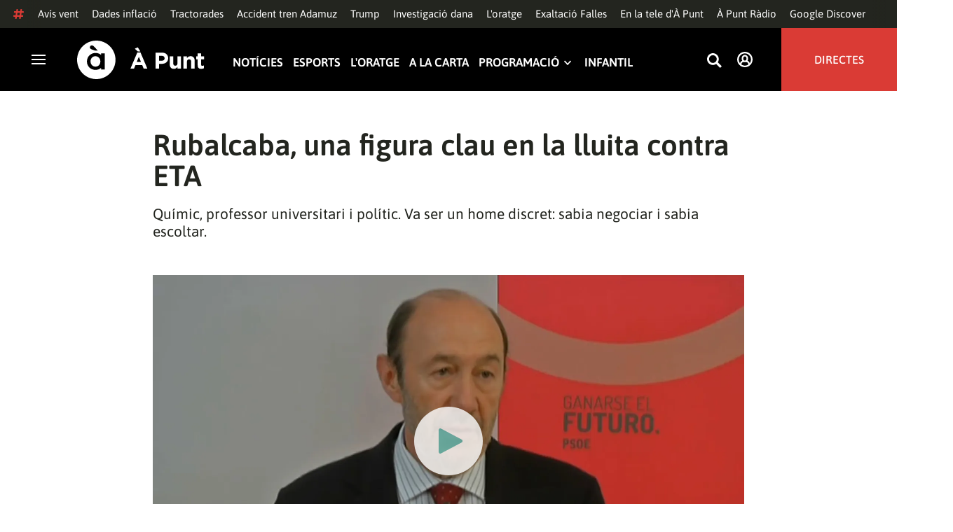

--- FILE ---
content_type: text/html; charset=UTF-8
request_url: https://www.apuntmedia.es/noticies/politica/rubalcaba-una-figura-clau-lluita-eta_8_1381740.html
body_size: 45453
content:

<!doctype html>
<html lang="ca">
<head>
    <!-- bbnx generated at 2026-01-31T03:55:38+01:00 -->
    <meta charset="UTF-8">
    <meta name="viewport" content="width=device-width, initial-scale=1.0">
    <meta http-equiv="X-UA-Compatible" content="ie=edge">
    <meta name="generator" content="BBT bCube NX">
    <title>Rubalcaba, una figura clau en la lluita contra ETA - À Punt</title>
    <meta name="description" content="Alfredo Pérez Rubalcaba va ser químic, professor universitari i polític. Però sobretot va ser un home discret: sabia negociar i sabia escoltar.">    <link rel="canonical" href="https://www.apuntmedia.es/noticies/politica/rubalcaba-una-figura-clau-lluita-eta_8_1381740.html">                <meta property="article:modified_time" content="2019-05-10T23:05:00+02:00">    <meta property="article:published_time" content="2019-05-10T23:05:00+02:00">    <meta property="article:section" content="Política">    <meta name="author" content="À Punt NTC">    <meta http-equiv="Content-Type" content="text/html; charset=UTF-8">    <meta property="fb:app_id" content="3897563810319754">    <meta property="fb:pages" content="207738659768699">    <meta name="generator" content="BBT bCube NX">    <meta name="keywords" content="rubalcaba, una, figura, clau, lluita, eta">    <meta property="og:description" content="Alfredo Pérez Rubalcaba va ser químic, professor universitari i polític. Però sobretot va ser un home discret: sabia negociar i sabia escoltar.">    <meta property="og:image" content="https://static.apuntmedia.es/clip/e675ed99-62d5-4b83-b1ef-93b824b9fffb_facebook-aspect-ratio_default_0.jpg">    <meta property="og:site_name" content="À Punt">    <meta property="og:title" content="Rubalcaba, una figura clau en la lluita contra ETA">    <meta property="og:type" content="article">    <meta property="og:url" content="https://www.apuntmedia.es/noticies/politica/rubalcaba-una-figura-clau-lluita-eta_8_1381740.html">    <meta name="publisher" content="À Punt">    <meta name="robots" content="index,follow">    <meta name="theme-color" content="#000000">    <meta name="twitter:card" content="summary_large_image">    <meta name="twitter:description" content="Alfredo Pérez Rubalcaba va ser químic, professor universitari i polític. Però sobretot va ser un home discret: sabia negociar i sabia escoltar.">    <meta name="twitter:image" content="https://static.apuntmedia.es/clip/e675ed99-62d5-4b83-b1ef-93b824b9fffb_twitter-aspect-ratio_default_0.jpg">    <meta name="twitter:title" content="Rubalcaba, una figura clau en la lluita contra ETA">    <link rel="shortcut icon" href="https://static.apuntmedia.es/apunt/public/file/2024/1014/16/a-punt-ico.ico" type="image/x-icon">    <link rel="shortcut icon" href="https://static.apuntmedia.es/apunt/public/file/2021/0228/09/a-punt-media-56bdeef-2.png">    <link rel="apple-touch-icon" href="https://static.apuntmedia.es/apunt/public/file/2021/1025/07/a-punt-17e865f.png">    <link href="https://www.apuntmedia.es/noticies/politica/rubalcaba-una-figura-clau-lluita-eta_8_1381740.amp.html" rel="amphtml">    
    
<!-- Global site tag (gtag.js) - Google Analytics -->

    <!-- Google Tag Manager -->
    <script>(function(w,d,s,l,i){w[l]=w[l]||[];w[l].push({'gtm.start':
                new Date().getTime(),event:'gtm.js'});var f=d.getElementsByTagName(s)[0],
            j=d.createElement(s),dl=l!='dataLayer'?'&l='+l:'';j.async=true;j.src=
            'https://www.googletagmanager.com/gtm.js?id='+i+dl;f.parentNode.insertBefore(j,f);
        })(window,document,'script','dataLayer','GTM-MPXXBXM');</script>
    <!-- End Google Tag Manager -->

                    <script type="application/ld+json">{"@context":"https:\/\/schema.org","@type":"NewsArticle","headline":"Rubalcaba, una figura clau en la lluita contra ETA","url":"https:\/\/www.apuntmedia.es\/noticies\/politica\/rubalcaba-una-figura-clau-lluita-eta_8_1381740.html","image":[{"@type":"ImageObject","url":"https:\/\/static.apuntmedia.es\/clip\/e675ed99-62d5-4b83-b1ef-93b824b9fffb_16-9-aspect-ratio_1600w_0.jpg","name":"VÍDEO | Rubalcaba, una figura clau en la lluita contra ETA","author":{"@type":"Person"}}],"datePublished":"2019-05-10T21:05:00+00:00","dateModified":"2019-05-10T21:05:00+00:00","publisher":{"@type":"Organization","name":"À Punt","url":"https:\/\/www.apuntmedia.es","logo":{"@type":"ImageObject","url":"https:\/\/www.apuntmedia.es\/static\/logos\/apunt_solid.svg","name":"À Punt"}},"author":[{"@type":"Person","name":"À Punt NTC","image":"https:\/\/static.apuntmedia.es\/apunt\/public\/file\/2025\/0908\/12\/a-punt-ntc.png"}],"mainEntityOfPage":"https:\/\/www.apuntmedia.es\/noticies\/politica\/rubalcaba-una-figura-clau-lluita-eta_8_1381740.html","isAccessibleForFree":true,"articleSection":["Política"],"articleBody":"Alfredo Pérez Rubalcaba va ser químic, professor universitari i polític. Però sobretot va ser un home discret: sabia negociar i sabia escoltar. Va ser una figura clau i va ocupar càrrecs de rellevància en els governs de Felipe González, on va ser ministre d'Educació, de Presidència i portaveu del Govern quan esclataren casos com el GAL o Filesa. També en l'executiu de José Luis Rodríguez Zapatero, amb qui va ser vicepresident, va haver de lluitar contra ETA i plantar cara al cas Faisán al capdavant de la cartera d'Interior. En 2012, després de guanyar per la mínima Carme Chacón, es va convertir en secretari general del PSOE, amb un partit dividit, en plena crisi econòmica i amb el repte de liderar l'oposició. Només va estar dos anys dirigint el partit, ja que, en 2014, a conseqüència dels mals resultats electorals, va dimitir dels càrrecs. Així, va tornar a la seua plaça de professor de Química Orgànica a la Universitat Complutense de Madrid. En l'actualitat, Rubalcaba mantenia un perfil discret. Feia anys que estava allunyat de la primera línia política.","wordCount":198,"video":{"@type":"VideoObject","image":"https:\/\/static.apuntmedia.es\/clip\/e675ed99-62d5-4b83-b1ef-93b824b9fffb_16-9-aspect-ratio_1600w_0.jpg","duration":"P0DT0H1M40S","name":"VÍDEO | Rubalcaba, una figura clau en la lluita contra ETA","contentUrl":"https:\/\/players.brightcove.net\/6057955885001\/default_default\/index.html?videoId=6070964633001","thumbnailUrl":"https:\/\/static.apuntmedia.es\/clip\/e675ed99-62d5-4b83-b1ef-93b824b9fffb_16-9-aspect-ratio_1600w_0.jpg","description":"VÍDEO | Rubalcaba, una figura clau en la lluita contra ETA","uploadDate":"2019-05-10T21:05:00+00:00"},"description":"Químic, professor universitari i polític. Va ser un home discret: sabia negociar i sabia escoltar.","keywords":["rubalcaba","una","figura","clau","lluita","eta"]}</script>
                    <script type="application/ld+json">{"@context":"https:\/\/schema.org","@type":"NewsMediaOrganization","name":"À Punt","alternateName":"À Punt Mèdia","url":"https:\/\/www.apuntmedia.es","logo":{"@context":"https:\/\/schema.org","@type":"ImageObject","url":"https:\/\/www.apuntmedia.es\/apunt\/logos\/apunt_organization_logo.svg","name":"À Punt"},"sameAs":["https:\/\/www.twitter.com\/apunt_media","https:\/\/www.facebook.com\/apuntmedia","https:\/\/www.youtube.com\/apuntmedia","https:\/\/www.instagram.com\/apunt_media","https:\/\/www.linkedin.com\/company\/apuntmedia"]}</script>
            
                        <!-- Start GPT Tag -->
<script async src='https://securepubads.g.doubleclick.net/tag/js/gpt.js'></script>
<script>
    window.googletag = window.googletag || { cmd: [] };
    window.adMap = {"networkCode":"22526134856\/apunt","segmentation":{"site":"apunt","category":["Pol\u00edtica","NTC","\u00c0 Punt NTC"],"pageType":"content","contentType":"video","plantilla":"noticia","idioma":"ca","geocont":[],"provincia":[],"tematica":[]},"bannerTop":{"id":1000062,"slotType":"BANNER","adUnitCode":"top2","sizes":"[[728,90],[970,90]]","outOfPage":false,"name":"div-apunt-top2","rtcConfig":"","json":""},"bannerTopAfterHeader":{"id":1000061,"slotType":"BANNER","adUnitCode":"top1","sizes":"[[728,90],[970,90],[970,250],[1024,200],[1280,251],[1664,1000],[1664,251],[1664,1251],[1920,1251]]","outOfPage":false,"name":"div-apunt-top1","rtcConfig":"","json":""},"skyLeft":{"id":1000073,"slotType":"BANNER","adUnitCode":"skyleft","sizes":"[[120,600],[160,600]]","outOfPage":false,"name":"div-apunt-skyleft","rtcConfig":"","json":""},"skyRight":{"id":1000074,"slotType":"BANNER","adUnitCode":"skyright","sizes":"[[120,600],[160,600]]","outOfPage":false,"name":"div-apunt-skyright","rtcConfig":"","json":""},"articleRightColumn":{"id":1000069,"slotType":"BANNER","adUnitCode":"right5","sizes":"[[300,250],[300,300]]","outOfPage":false,"name":"div-apunt-right5","rtcConfig":"","json":""},"outOfPage":null,"rightColumnVideo":{"id":1000069,"slotType":"BANNER","adUnitCode":"right5","sizes":"[[300,250],[300,300]]","outOfPage":false,"name":"div-apunt-right5","rtcConfig":"","json":""},"mobileBottom":null,"list":[{"id":1000087,"slotType":"BANNER","adUnitCode":"noad","sizes":"[[0,0]]","outOfPage":false,"name":"div-apunt-noad","rtcConfig":"","json":""},{"id":1000070,"slotType":"BANNER","adUnitCode":"center1","sizes":"[[300,250],[300,300]]","outOfPage":false,"name":"div-apunt-center1","rtcConfig":"","json":""},{"id":1000071,"slotType":"BANNER","adUnitCode":"center2","sizes":"[[728,90],[970,90]]","outOfPage":false,"name":"div-apunt-center2","rtcConfig":"","json":""}]} || [];
    window.adMapMobile = {"networkCode":"22526134856\/apunt","segmentation":{"site":"apunt","category":["Pol\u00edtica","NTC","\u00c0 Punt NTC"],"pageType":"content","contentType":"video","plantilla":"noticia","idioma":"ca","geocont":[],"provincia":[],"tematica":[]},"bannerTop":{"id":1000076,"slotType":"BANNER","adUnitCode":"mtop2","sizes":"[[320,100],[320,50],[300,100],[300,50]]","outOfPage":false,"name":"div-apunt-mtop2","rtcConfig":"{'vendors': {'prebidappnexus': {'PLACEMENT_ID': '22666456'}}, 'aps': {'PUB_ID': '600', 'PUB_UUID': '65e29bb2-4e30-42f0-940e-a1dd05cef336', 'CONSENT_STRING': 'CONSENT_STRING', 'PARAMS':{'amp':'1'}}, 'timeoutMillis': 500}","json":""},"bannerTopAfterHeader":null,"skyLeft":null,"skyRight":null,"articleRightColumn":null,"outOfPage":null,"rightColumnVideo":null,"mobileBottom":{"id":1000064,"slotType":"BANNER","adUnitCode":"sticky","sizes":"[[320,50],[320,100]]","outOfPage":false,"name":"div-apunt-sticky","rtcConfig":"","json":""},"list":[{"id":1000079,"slotType":"BANNER","adUnitCode":"mright2","sizes":"[[300,250],[300,300]]","outOfPage":false,"name":"div-apunt-mright2","rtcConfig":"{'vendors': {'prebidappnexus': {'PLACEMENT_ID': '22666457'}}, 'aps': {'PUB_ID': '600', 'PUB_UUID': '65e29bb2-4e30-42f0-940e-a1dd05cef336', 'CONSENT_STRING': 'CONSENT_STRING', 'PARAMS':{'amp':'1'}}, 'timeoutMillis': 500}","json":""},{"id":1000083,"slotType":"BANNER","adUnitCode":"mcenter1","sizes":"[[300,600]]","outOfPage":false,"name":"div-apunt-mcenter1","rtcConfig":"","json":""},{"id":1000084,"slotType":"BANNER","adUnitCode":"mcenter2","sizes":"[[300,250],[300,300]]","outOfPage":false,"name":"div-apunt-mcenter2","rtcConfig":"","json":""}]} || [];
</script>
<!-- End GPT Tag -->
            <!-- Google GPT Didomi CMP -->
<script type="didomi/javascript" data-vendor-raw="didomi:google" data-purposes="cookies" async
        src="https://securepubads.g.doubleclick.net/tag/js/gpt.js"></script>
<!-- End Didomi CMP -->

<script type="text/javascript">
    window.didomiConfig = {
        app: {
            vendors: {
                didomi: [
                    'google'
                ]
            }
        },
        integrations: {
            vendors: {
                google: {
                    enable: true,
                    eprivacy: true,
                    refresh: false // Tell the SDK to never load/refresh ads and only share consent with Google
                }
            },
            refreshOnConsent: false // by default, ads are reloaded after consent is given
        },
        tagManager: {
            provider: 'gtm'
        }
    };
</script>

<!-- Didomi CMP -->
<script type="text/javascript">window.gdprAppliesGlobally=true;(function(){function a(e){if(!window.frames[e]){if(document.body&&document.body.firstChild){var t=document.body;var n=document.createElement("iframe");n.style.display="none";n.name=e;n.title=e;t.insertBefore(n,t.firstChild)}
    else{setTimeout(function(){a(e)},5)}}}function e(n,r,o,c,s){function e(e,t,n,a){if(typeof n!=="function"){return}if(!window[r]){window[r]=[]}var i=false;if(s){i=s(e,t,n)}if(!i){window[r].push({command:e,parameter:t,callback:n,version:a})}}e.stub=true;function t(a){if(!window[n]||window[n].stub!==true){return}if(!a.data){return}
        var i=typeof a.data==="string";var e;try{e=i?JSON.parse(a.data):a.data}catch(t){return}if(e[o]){var r=e[o];window[n](r.command,r.parameter,function(e,t){var n={};n[c]={returnValue:e,success:t,callId:r.callId};a.source.postMessage(i?JSON.stringify(n):n,"*")},r.version)}}
        if(typeof window[n]!=="function"){window[n]=e;if(window.addEventListener){window.addEventListener("message",t,false)}else{window.attachEvent("onmessage",t)}}}e("__tcfapi","__tcfapiBuffer","__tcfapiCall","__tcfapiReturn");a("__tcfapiLocator");(function(e){
        var t=document.createElement("script");t.id="spcloader";t.type="text/javascript";t.async=true;t.src="https://sdk.privacy-center.org/"+e+"/loader.js?target="+document.location.hostname;t.charset="utf-8";var n=document.getElementsByTagName("script")[0];n.parentNode.insertBefore(t,n)})("676198e3-0f46-469b-acb3-a09eac21dadb")})();</script>
<!-- End Didomi CMP -->

<script>
    window.googletag = window.googletag || { cmd: [] };
    window.adMap = {"networkCode":"22526134856\/apunt","segmentation":{"site":"apunt","category":["Pol\u00edtica","NTC","\u00c0 Punt NTC"],"pageType":"content","contentType":"video","plantilla":"noticia","idioma":"ca","geocont":[],"provincia":[],"tematica":[]},"bannerTop":{"id":1000062,"slotType":"BANNER","adUnitCode":"top2","sizes":"[[728,90],[970,90]]","outOfPage":false,"name":"div-apunt-top2","rtcConfig":"","json":""},"bannerTopAfterHeader":{"id":1000061,"slotType":"BANNER","adUnitCode":"top1","sizes":"[[728,90],[970,90],[970,250],[1024,200],[1280,251],[1664,1000],[1664,251],[1664,1251],[1920,1251]]","outOfPage":false,"name":"div-apunt-top1","rtcConfig":"","json":""},"skyLeft":{"id":1000073,"slotType":"BANNER","adUnitCode":"skyleft","sizes":"[[120,600],[160,600]]","outOfPage":false,"name":"div-apunt-skyleft","rtcConfig":"","json":""},"skyRight":{"id":1000074,"slotType":"BANNER","adUnitCode":"skyright","sizes":"[[120,600],[160,600]]","outOfPage":false,"name":"div-apunt-skyright","rtcConfig":"","json":""},"articleRightColumn":{"id":1000069,"slotType":"BANNER","adUnitCode":"right5","sizes":"[[300,250],[300,300]]","outOfPage":false,"name":"div-apunt-right5","rtcConfig":"","json":""},"outOfPage":null,"rightColumnVideo":{"id":1000069,"slotType":"BANNER","adUnitCode":"right5","sizes":"[[300,250],[300,300]]","outOfPage":false,"name":"div-apunt-right5","rtcConfig":"","json":""},"mobileBottom":null,"list":[{"id":1000087,"slotType":"BANNER","adUnitCode":"noad","sizes":"[[0,0]]","outOfPage":false,"name":"div-apunt-noad","rtcConfig":"","json":""},{"id":1000070,"slotType":"BANNER","adUnitCode":"center1","sizes":"[[300,250],[300,300]]","outOfPage":false,"name":"div-apunt-center1","rtcConfig":"","json":""},{"id":1000071,"slotType":"BANNER","adUnitCode":"center2","sizes":"[[728,90],[970,90]]","outOfPage":false,"name":"div-apunt-center2","rtcConfig":"","json":""}]} || [];
    window.adMapMobile = {"networkCode":"22526134856\/apunt","segmentation":{"site":"apunt","category":["Pol\u00edtica","NTC","\u00c0 Punt NTC"],"pageType":"content","contentType":"video","plantilla":"noticia","idioma":"ca","geocont":[],"provincia":[],"tematica":[]},"bannerTop":{"id":1000076,"slotType":"BANNER","adUnitCode":"mtop2","sizes":"[[320,100],[320,50],[300,100],[300,50]]","outOfPage":false,"name":"div-apunt-mtop2","rtcConfig":"{'vendors': {'prebidappnexus': {'PLACEMENT_ID': '22666456'}}, 'aps': {'PUB_ID': '600', 'PUB_UUID': '65e29bb2-4e30-42f0-940e-a1dd05cef336', 'CONSENT_STRING': 'CONSENT_STRING', 'PARAMS':{'amp':'1'}}, 'timeoutMillis': 500}","json":""},"bannerTopAfterHeader":null,"skyLeft":null,"skyRight":null,"articleRightColumn":null,"outOfPage":null,"rightColumnVideo":null,"mobileBottom":{"id":1000064,"slotType":"BANNER","adUnitCode":"sticky","sizes":"[[320,50],[320,100]]","outOfPage":false,"name":"div-apunt-sticky","rtcConfig":"","json":""},"list":[{"id":1000079,"slotType":"BANNER","adUnitCode":"mright2","sizes":"[[300,250],[300,300]]","outOfPage":false,"name":"div-apunt-mright2","rtcConfig":"{'vendors': {'prebidappnexus': {'PLACEMENT_ID': '22666457'}}, 'aps': {'PUB_ID': '600', 'PUB_UUID': '65e29bb2-4e30-42f0-940e-a1dd05cef336', 'CONSENT_STRING': 'CONSENT_STRING', 'PARAMS':{'amp':'1'}}, 'timeoutMillis': 500}","json":""},{"id":1000083,"slotType":"BANNER","adUnitCode":"mcenter1","sizes":"[[300,600]]","outOfPage":false,"name":"div-apunt-mcenter1","rtcConfig":"","json":""},{"id":1000084,"slotType":"BANNER","adUnitCode":"mcenter2","sizes":"[[300,250],[300,300]]","outOfPage":false,"name":"div-apunt-mcenter2","rtcConfig":"","json":""}]} || [];
</script>
            
                        <style>
                :root {
                                            --background-color: #DCD9CE;
                                                                --text-color: #23251F;
                                                                --background-accent-color: #63BAB2;
                                                                --text-accent-color: #FFFFFF;
                                    }
            </style>
            
    <link rel="stylesheet" href="/apunt/59.css">
    <link rel="stylesheet" href="/apunt/app.h-2b143f6321a4096c37d7.css">


    <style type="text/css">
        @font-face {
            font-family: 'Londrina'; font-weight: 100; font-display : swap;
            src: url("/apunt/cssFonts/LondrinaSolid-Thin.h-c6579bf4a08fd5508ce87b767d9751a7.ttf"); }
        @font-face {
            font-family: 'Londrina'; font-weight: 300; font-display : swap;
            src: url("/apunt/cssFonts/LondrinaSolid-Light.h-ac7f0bd7f20fde44a7589455b1906d05.ttf"); }
        @font-face {
            font-family: 'Londrina'; font-weight: 400; font-display : swap;
            src: url("/apunt/cssFonts/LondrinaSolid-Regular.h-45c6af7efc02088cf9ac19b2b2bd0775.ttf"); }
        @font-face {
            font-family: 'Londrina'; font-weight: 900; font-display : swap;
            src: url("/apunt/cssFonts/LondrinaSolid-Black.h-4c308e5dce4950ba70832a20e12e91a5.ttf"); }
        @font-face {
            font-family: 'Vision'; font-weight: 400; font-display : swap;
            src: url("/apunt/cssFonts/Vision-Regular.h-70199a8eb0603913864b56e4a6af1bec.otf"); }
        @font-face {
            font-family: 'Vision'; font-weight: 800; font-display : swap;
            src: url("/apunt/cssFonts/Vision-Bold.h-9ec35cc8f7df663925647fc440623ba3.otf"); }
        @font-face {
            font-family: 'Vision'; font-weight: 900; font-display : swap;
            src: url("/apunt/cssFonts/Vision-Heavy.h-8efdb20b45d25495870e1d002f991f8d.otf"); }
        @font-face {
            font-family: 'Asap'; font-weight: 400; font-display : swap;
            src: url("/apunt/cssFonts/Asap-Regular.h-255801be263b63c5768d6b3fdff8ad1a.ttf"); }
        @font-face {
            font-family: 'Asap'; font-weight: 500; font-display : swap;
            src: url("/apunt/cssFonts/Asap-Medium.h-76bc3b0c3e421d9cb07b12a6ea71ca17.ttf"); }
        @font-face {
            font-family: 'Asap'; font-weight: 600; font-display : swap;
            src: url("/apunt/cssFonts/Asap-SemiBold.h-ba13b880e059bb2f21f467dd4441b947.ttf"); }
        @font-face {
            font-family: 'Asap'; font-weight: 700; font-display : swap;
            src: url("/apunt/cssFonts/Asap-Bold.h-ecd82e7c74914bb90fd83411abf89e16.ttf"); }
        @font-face {
            font-family: 'Montserrat'; font-weight: 400; font-display : swap;
            src: url("/apunt/cssFonts/Montserrat-Regular.h-ee6539921d713482b8ccd4d0d23961bb.ttf"); }
        @font-face {
            font-family: 'Montserrat'; font-weight: 500; font-display : swap;
            src: url("/apunt/cssFonts/Montserrat-Medium.h-c8b6e083af3f94009801989c3739425e.ttf"); }
        @font-face {
            font-family: 'Montserrat'; font-weight: 600; font-display : swap;
            src: url("/apunt/cssFonts/Montserrat-SemiBold.h-c641dbee1d75892e4d88bdc31560c91b.ttf"); }
        @font-face {
            font-family: 'Montserrat'; font-weight: 700; font-display : swap;
            src: url("/apunt/cssFonts/Montserrat-Bold.h-ade91f473255991f410f61857696434b.ttf"); }
        @font-face {
            font-family: 'HVD Poster'; font-display : swap;
            src: url("/apunt/cssFonts/HVDPoster.h-2007a903e5ce631df6f7699e2037f1c7.woff2"); }
    </style>

                <link href="https://rweb.apuntmedia.es/css/general.css" rel="stylesheet" type="text/css">    
        <link rel="modulepreload" href="/apunt/vendor.h-2b143f6321a4096c37d7.js" as="script">
    <link rel="modulepreload" href="/apunt/app.h-2b143f6321a4096c37d7.js" as="script">
        
    <link href="https://api.mapbox.com/mapbox-gl-js/v3.8.0/mapbox-gl.css" rel="stylesheet">
    <script src="https://api.mapbox.com/mapbox-gl-js/v3.8.0/mapbox-gl.js"></script>

</head>

<body class="web-mode apunt">

<!-- Global site tag (gtag.js) - Google Analytics -->

    <!-- Google Tag Manager (noscript) -->
    <noscript><iframe src="https://www.googletagmanager.com/ns.html?id=GTM-MPXXBXM"
                      height="0" width="0" style="display:none;visibility:hidden"></iframe></noscript>
    <!-- End Google Tag Manager (noscript) -->

<!-- Begin comScore Tag -->
<script>
    var _comscore = _comscore || [];
    _comscore.push({ c1: "2", c2: "28876333"});
    (function() {
        var s = document.createElement("script"), el = document.getElementsByTagName("script")[0]; s.async = true;
        s.src = "https://sb.scorecardresearch.com/cs/28876333/beacon.js";
        el.parentNode.insertBefore(s, el);
    })();
</script>
<noscript>
    <img src="https://sb.scorecardresearch.com/p?c1=2&c2=28876333&cv=3.6&cj=1" alt="comScore">
</noscript>
    <!-- End comScore Tag -->

<div id="app">
    <page-variables :content-id="1381740" :site="&quot;apunt&quot;" :preview="false"></page-variables>
                                    <!-- GPT AdSlot  for Ad unit 'apunt/top2' ### Size: [[728,90],[970,90]] -->
            <ap-advertising-position type="bannerTop"></ap-advertising-position>
            <!-- End AdSlot  -->
                    
            <div class="top_container">
            <nav aria-label="Saltar al contingut"><a href="#content-body" tabindex="0" class="sr-only gl-accessibility">Anar al contingut</a></nav>
                              
<div class="hot-topics-global">
    <div class="hot-topics-wrapper-full">
        <div class="hot-topics-icon">
            <svg height="14" viewBox="0 0 15 14" width="15" xmlns="http://www.w3.org/2000/svg"><path d="m11.2299196.00086348c.0732784.0022952.1484786.00929582.2248581.02097339.6110499.09342011 1.058146.46132697 1.0024983.82467794l-.3347732 2.18467805 2.2120582-.00273376c.3679563-.0004115.6647127.49648169.6654402 1.11398706.0006902.61750536-.2947517 1.11492016-.662708 1.11534005l-2.5563358.00318935-.5317935 3.46951658 2.2189004-.00227794c.3679563-.00041197.6647127.49648169.6654366 1.11398705.000691.61750535-.2952151 1.11492015-.6631481 1.11534005l-2.5628743.0027338-.3876887 2.5305799c-.0556663.3633277-.59257858.5809277-1.20362852.4875006-.61104994-.0934201-1.05814598-.461327-1.00249833-.8246779l.33568398-2.1910699-3.51376483.0041006-.38675465 2.5240482c-.05566633.3633276-.59213488.5809277-1.20316147.4875006-.61104993-.0934202-1.05861302-.461327-1.00294202-.824678l.33477327-2.184678-2.21205823.0027337c-.36795635.0004115-.66471267-.4964817-.66543779-1.11398703-.00069024-.61750537.29474926-1.11492016.66270562-1.11534006l2.55633572-.00318912.53179349-3.46951657-2.21890034.00227794c-.36795636.00041196-.66471268-.49648169-.66543659-1.11398706-.00068888-.61750536.2952151-1.11492015.6631481-1.11534005l2.56240722-.00273377.38813242-2.53057996c.04870745-.31790877.4659177-.52403161.97877277-.50800553.07326435.00228844.14847391.00882507.2248534.02050287.61104994.09342012 1.05814598.46132697 1.00249833.82467795l-.33568399 2.19106981 3.51376483-.00410053.38675461-2.52404823c.0487075-.31790877.465871-.52442817.9787728-.50847208zm-1.70713811 5.2624922-3.51423187.00410053-.53088277 3.46951658 3.51376483-.00410053z"/></svg>
        </div>
        <div class="hot-topics-global-swipe">
            <nav class="hot-topics-wrapper-global">
                                                        <a
                                                    href="https://www.apuntmedia.es/noticies/societat/avis-groc-vent-deixa-ratxes-76-km-h-vilafranca-matinada_1_1843863.html"
                                                                                    title="Avís vent"                                             >Avís vent</a>
                                                        <a
                                                    href="https://www.apuntmedia.es/noticies/economia/inflacio-comenca-2026-2-4-despres-davallada-forta-un-any_1_1843869.html"
                                                                                    title="Dades inflació"                                             >Dades inflació</a>
                                                        <a
                                                    href="https://www.apuntmedia.es/noticies/societat/camp-mobilitza-superdijous-tractorades-retallada-pac-l-acord-mercosur_1_1843603.html"
                                                                                    title="Tractorades"                                             >Tractorades</a>
                                                        <a
                                                    href="https://www.apuntmedia.es/temes/accident-ferroviari-adamuz/"
                                                                                    title="Accident tren Adamuz"                                             >Accident tren Adamuz</a>
                                                        <a
                                                    href="https://www.apuntmedia.es/temes/estats-units/"
                                                                                    title="Trump"                                             >Trump</a>
                                                        <a
                                                    href="https://www.apuntmedia.es/temes/dana-2024/"
                                                                                    title="Investigació dana"                                             >Investigació dana</a>
                                                        <a
                                                    href="https://www.apuntmedia.es/oratge/"
                                                                                    title="L&#039;oratge"                                             >L&#039;oratge</a>
                                                        <a
                                                    href="https://www.apuntmedia.es/sala-de-premsa/notes-de-premsa/exaltacions-falleres-majors-directe-a-punt_1_1843193.html"
                                                                                    title="Exaltació Falles"                                             >Exaltació Falles</a>
                                                        <a
                                                    href="https://www.apuntmedia.es/sala-de-premsa/"
                                                                                    title="En la tele d&#039;À Punt"                                             >En la tele d&#039;À Punt</a>
                                                        <a
                                                    href="https://www.apuntmedia.es/podcast/"
                                                                                    title="À Punt Ràdio"                                             >À Punt Ràdio</a>
                                                        <a
                                                    href="https://profile.google.com/cp/Cg0vZy8xMWR4ZHowNHFk"
                                                                                    title="Google Discover"                                             >Google Discover</a>
                            </nav>
        </div>
    </div>
</div>

<ap-header inline-template>
    <header class="ap-header apunt"
            :class="{
            'sticky': this.headerSticky,
            'stickeable': this.headerStickable,
            'open_menu': this.openMenu,
            'opened': this.opened,
            'open_search': this.openSearch }">
        <button class="burger" aria-expanded="false" @click.stop="toggleMenu" aria-label="Obrir navegació">
            <span class="sr-only">Obrir navegació</span>
            <span class="bar"></span>
            <span class="bar"></span>
            <span class="bar"></span>
        </button>
        <a href="/" class="logo" title="Ves a À Punt">
            <svg height="55" viewBox="0 0 182 55" width="182" xmlns="http://www.w3.org/2000/svg"><path d="m27.4102237 0c15.1374695 0 27.4096385 12.3120397 27.4096385 27.5s-12.272169 27.5-27.4096385 27.5c-15.1386398 0-27.4102237-12.3120397-27.4102237-27.5s12.2715839-27.5 27.4102237-27.5zm-1.1281572 17.6580585c-6.9766355 0-12.0804646 5.3169449-12.2335245 11.8045688l-.0035378.3002449v.0874694l.0035085.2982404c.1517937 6.4435567 5.213487 11.6756629 12.1434463 11.6756629 3.0144594 0 5.879611-.9812987 7.7179386-2.6109375l.2156144-.1986474v2.188494h5.4766617v-22.8946526h-5.4766617v2.0963284l-.2153821-.1948062c-1.8344884-1.5978042-4.6490484-2.5519651-7.6280634-2.5519651zm110.9024575 4.9093767v9.7660369c0 2.3516917 1.10645 3.5598249 2.994611 3.5598249 1.887576 0 3.092324-1.2081332 3.092324-3.5598249v-9.7660369h4.948304v17.5067776h-4.948304v-2.4826022c-1.138631 1.4699541-2.603755 2.8095848-5.11038 2.8095848-3.744141 0-5.924859-2.4826022-5.924859-6.4997331v-11.3340271zm39.879284-4.4417388v4.4750241h4.101645v4.2460775h-4.101645v7.4789198c0 1.1435585.487399 1.6989006 1.595019 1.6989006.912192 0 1.725499-.2289465 2.442263-.6205038v3.9842566c-1.042087.6205038-2.24625 1.0126481-3.906802 1.0126481-3.027962 0-5.07937-1.2087202-5.07937-5.2587256v-8.2954957h-2.082418v-4.2460775h2.082418v-4.4750241zm-86.5317817-1.0776336 9.7661287 23.02615h-5.2414466l-2.084174-5.1278151h-9.6350628l-2.083589 5.1278151h-5.1103806l9.7655431-23.02615zm30.7319707.1634326c5.436874 0 8.724627 3.2334294 8.724627 7.9039385v.0651617c0 5.2915999-4.102231 8.034849-9.212611 8.034849h-3.809089v6.859003h-5.013251v-22.8629522zm40.628756 5.0295442c3.74414 0 5.924858 2.4826022 5.924858 6.4997332v11.33344h-4.947719v-9.7654499c0-2.3522788-1.107035-3.560412-2.995196-3.560412s-3.092324 1.2081332-3.092324 3.560412v9.7654499h-4.948304v-17.5067776h4.948304v2.4826022c1.139216-1.4699541 2.60434-2.8089978 5.110381-2.8089978zm-135.7452626.0646334c4.0706458 0 6.9482868 3.244643 7.0617642 7.2133348l.0034804.2438644v.0874694l-.0033515.2434858c-.1070997 3.8819137-2.7738834 7.0810418-6.9723708 7.0810418-4.024243 0-6.9002697-3.2408142-7.0159825-7.1658166l-.0036233-.2461804v-.0880563l.0033526-.2461621c.1071264-3.9238527 2.7740973-7.1229808 6.9267309-7.1229808zm62.0083902.7848169-3.0279619 7.4137582h6.0547537zm32.6850794-1.3393959h-3.874036v6.9899136h3.97175c2.506626 0 3.97175-1.5028285 3.97175-3.4623759v-.0651617c0-2.2536557-1.562253-3.462376-4.069464-3.462376zm-34.2157361-12.11737642 3.6786081 5.78119332h-3.7757369l-4.1671778-3.9190949zm-65.6318222-2.82390864c-.7729348 0-1.4276767.27532288-1.9460872.80366101-.5166552.52598997-.7782009 1.18758673-.7782009 1.95896041 0 .62872234.2001088 1.19052194.5944752 1.66661334.3633555.4385206.9192132.8353613 1.7600212 1.1969794 1.2607244.541929 5.0732268 1.8235422 5.3031299 1.9007181l.0108703.0036473h3.7143l-5.1144764-5.48473688-.2052865-.21746339c-.6067457-.62929827-1.1323999-1.05313113-1.6021289-1.33526369-.5593685-.33696232-1.1438968-.4931156-1.7366167-.4931156z" fill="#fff" fill-rule="evenodd"/></svg>
        </a>

        <div id="burgerMenu">
            <nav id="burgerNav" aria-label="Navegació principal">
                                                        <ap-header-navigation :navigation="[{&quot;link&quot;:{&quot;text&quot;:&quot;Not\u00edcies&quot;,&quot;title&quot;:&quot;Not\u00edcies&quot;,&quot;href&quot;:&quot;https:\/\/www.apuntmedia.es\/noticies\/&quot;,&quot;target&quot;:null,&quot;rel&quot;:null},&quot;children&quot;:[]},{&quot;link&quot;:{&quot;text&quot;:&quot;Esports&quot;,&quot;title&quot;:&quot;Esports&quot;,&quot;href&quot;:&quot;https:\/\/www.apuntmedia.es\/esports\/&quot;,&quot;target&quot;:null,&quot;rel&quot;:null},&quot;children&quot;:[]},{&quot;link&quot;:{&quot;text&quot;:&quot;L&#039;oratge&quot;,&quot;title&quot;:&quot;L&#039;oratge&quot;,&quot;href&quot;:&quot;https:\/\/www.apuntmedia.es\/oratge\/&quot;,&quot;target&quot;:null,&quot;rel&quot;:null},&quot;children&quot;:[]},{&quot;link&quot;:{&quot;text&quot;:&quot;A la carta&quot;,&quot;title&quot;:&quot;A la carta&quot;,&quot;href&quot;:&quot;https:\/\/www.apuntmedia.es\/alacarta\/&quot;,&quot;target&quot;:null,&quot;rel&quot;:null},&quot;children&quot;:[]},{&quot;link&quot;:{&quot;text&quot;:&quot;Programaci\u00f3&quot;,&quot;title&quot;:&quot;Programaci\u00f3&quot;,&quot;href&quot;:&quot;&quot;,&quot;target&quot;:null,&quot;rel&quot;:null},&quot;children&quot;:[{&quot;link&quot;:{&quot;text&quot;:&quot;Televisi\u00f3&quot;,&quot;title&quot;:&quot;Televisi\u00f3&quot;,&quot;href&quot;:&quot;\/programacio\/tv\/hui&quot;,&quot;target&quot;:null,&quot;rel&quot;:null},&quot;children&quot;:[]},{&quot;link&quot;:{&quot;text&quot;:&quot;R\u00e0dio&quot;,&quot;title&quot;:&quot;R\u00e0dio&quot;,&quot;href&quot;:&quot;\/programacio\/radio\/hui&quot;,&quot;target&quot;:null,&quot;rel&quot;:null},&quot;children&quot;:[]},{&quot;link&quot;:{&quot;text&quot;:&quot;En l\u00ednia&quot;,&quot;title&quot;:&quot;En l\u00ednia&quot;,&quot;href&quot;:&quot;\/programacio\/internet\/hui&quot;,&quot;target&quot;:null,&quot;rel&quot;:null},&quot;children&quot;:[]}]},{&quot;link&quot;:{&quot;text&quot;:&quot;Infantil&quot;,&quot;title&quot;:&quot;Infantil&quot;,&quot;href&quot;:&quot;https:\/\/lacolla.apuntmedia.es\/&quot;,&quot;target&quot;:null,&quot;rel&quot;:null},&quot;children&quot;:[]}]"></ap-header-navigation>
                            </nav>
        </div>

        <button class="search" aria-expanded="false" @click.stop="toggleSearch" aria-label="Busca continguts">
            <svg height="24" viewBox="0 0 24 24" width="24" xmlns="http://www.w3.org/2000/svg"><path d="m10.33 2c4.611-.018 8.367 3.718 8.395 8.35.002 1.726-.511 3.332-1.395 4.67l5.67 5.672-2.288 2.308-5.66-5.662c-1.337.916-2.95 1.454-4.69 1.462-4.612 0-8.352-3.751-8.362-8.384-.009-4.632 3.718-8.398 8.33-8.416zm.033 2.888c-3.022-.002-5.477 2.454-5.488 5.492-.011 3.039 2.426 5.513 5.448 5.533 2.95.019 5.371-2.305 5.514-5.24l.006-.221c.019-3.059-2.437-5.548-5.48-5.564z"/></svg>
        </button>

        <ap-header-user-button class="user"></ap-header-user-button>

                    <ap-aside-streamings></ap-aside-streamings>
        
        <transition :name="transitionName" mode="out-in">
        <div v-if="openMenu || openSearch"
             v-click-outside="closeMenuAndSearch"
             class="bmenu">
            <div class="bmenu-wrapper">
                <div class="bmenu-header">
                    <a href="/" class="bmenu-header--logo" aria-hidden="true" title="Buscar continguts">
                        <svg height="55" viewBox="0 0 182 55" width="182" xmlns="http://www.w3.org/2000/svg"><path d="m27.4102237 0c15.1374695 0 27.4096385 12.3120397 27.4096385 27.5s-12.272169 27.5-27.4096385 27.5c-15.1386398 0-27.4102237-12.3120397-27.4102237-27.5s12.2715839-27.5 27.4102237-27.5zm-1.1281572 17.6580585c-6.9766355 0-12.0804646 5.3169449-12.2335245 11.8045688l-.0035378.3002449v.0874694l.0035085.2982404c.1517937 6.4435567 5.213487 11.6756629 12.1434463 11.6756629 3.0144594 0 5.879611-.9812987 7.7179386-2.6109375l.2156144-.1986474v2.188494h5.4766617v-22.8946526h-5.4766617v2.0963284l-.2153821-.1948062c-1.8344884-1.5978042-4.6490484-2.5519651-7.6280634-2.5519651zm110.9024575 4.9093767v9.7660369c0 2.3516917 1.10645 3.5598249 2.994611 3.5598249 1.887576 0 3.092324-1.2081332 3.092324-3.5598249v-9.7660369h4.948304v17.5067776h-4.948304v-2.4826022c-1.138631 1.4699541-2.603755 2.8095848-5.11038 2.8095848-3.744141 0-5.924859-2.4826022-5.924859-6.4997331v-11.3340271zm39.879284-4.4417388v4.4750241h4.101645v4.2460775h-4.101645v7.4789198c0 1.1435585.487399 1.6989006 1.595019 1.6989006.912192 0 1.725499-.2289465 2.442263-.6205038v3.9842566c-1.042087.6205038-2.24625 1.0126481-3.906802 1.0126481-3.027962 0-5.07937-1.2087202-5.07937-5.2587256v-8.2954957h-2.082418v-4.2460775h2.082418v-4.4750241zm-86.5317817-1.0776336 9.7661287 23.02615h-5.2414466l-2.084174-5.1278151h-9.6350628l-2.083589 5.1278151h-5.1103806l9.7655431-23.02615zm30.7319707.1634326c5.436874 0 8.724627 3.2334294 8.724627 7.9039385v.0651617c0 5.2915999-4.102231 8.034849-9.212611 8.034849h-3.809089v6.859003h-5.013251v-22.8629522zm40.628756 5.0295442c3.74414 0 5.924858 2.4826022 5.924858 6.4997332v11.33344h-4.947719v-9.7654499c0-2.3522788-1.107035-3.560412-2.995196-3.560412s-3.092324 1.2081332-3.092324 3.560412v9.7654499h-4.948304v-17.5067776h4.948304v2.4826022c1.139216-1.4699541 2.60434-2.8089978 5.110381-2.8089978zm-135.7452626.0646334c4.0706458 0 6.9482868 3.244643 7.0617642 7.2133348l.0034804.2438644v.0874694l-.0033515.2434858c-.1070997 3.8819137-2.7738834 7.0810418-6.9723708 7.0810418-4.024243 0-6.9002697-3.2408142-7.0159825-7.1658166l-.0036233-.2461804v-.0880563l.0033526-.2461621c.1071264-3.9238527 2.7740973-7.1229808 6.9267309-7.1229808zm62.0083902.7848169-3.0279619 7.4137582h6.0547537zm32.6850794-1.3393959h-3.874036v6.9899136h3.97175c2.506626 0 3.97175-1.5028285 3.97175-3.4623759v-.0651617c0-2.2536557-1.562253-3.462376-4.069464-3.462376zm-34.2157361-12.11737642 3.6786081 5.78119332h-3.7757369l-4.1671778-3.9190949zm-65.6318222-2.82390864c-.7729348 0-1.4276767.27532288-1.9460872.80366101-.5166552.52598997-.7782009 1.18758673-.7782009 1.95896041 0 .62872234.2001088 1.19052194.5944752 1.66661334.3633555.4385206.9192132.8353613 1.7600212 1.1969794 1.2607244.541929 5.0732268 1.8235422 5.3031299 1.9007181l.0108703.0036473h3.7143l-5.1144764-5.48473688-.2052865-.21746339c-.6067457-.62929827-1.1323999-1.05313113-1.6021289-1.33526369-.5593685-.33696232-1.1438968-.4931156-1.7366167-.4931156z" fill="#fff" fill-rule="evenodd"/></svg>
                    </a>
                    <button class="bmenu-header--close" @click="closeMenuAndSearch">
                        <svg height="10" viewBox="0 0 12 10" width="12" xmlns="http://www.w3.org/2000/svg"><path d="m17 8.00714286-1.0071429-1.00714286-3.9928571 3.9928571-3.99285714-3.9928571-1.00714286 1.00714286 3.9928571 3.99285714-3.9928571 3.9928571 1.00714286 1.0071429 3.99285714-3.9928571 3.9928571 3.9928571 1.0071429-1.0071429-3.9928571-3.9928571z" transform="translate(-6 -7)"/></svg>
                    </button>
                    <div class="bmenu-search">
                        <div class="bmenu-search--form">
                            <input id="searchcontent" ref="inputmenu" type="text" name="text"
                                   placeholder="Buscar continguts"
                                   @keyup.enter="resultsByInput"
                                   @keyup.escape="closeMenuAndSearch">
                            <label for="searchcontent" class="sr-only">Buscar continguts</label>
                            <button @click="resultsByInput"><svg height="24" viewBox="0 0 24 24" width="24" xmlns="http://www.w3.org/2000/svg"><path d="m10.33 2c4.611-.018 8.367 3.718 8.395 8.35.002 1.726-.511 3.332-1.395 4.67l5.67 5.672-2.288 2.308-5.66-5.662c-1.337.916-2.95 1.454-4.69 1.462-4.612 0-8.352-3.751-8.362-8.384-.009-4.632 3.718-8.398 8.33-8.416zm.033 2.888c-3.022-.002-5.477 2.454-5.488 5.492-.011 3.039 2.426 5.513 5.448 5.533 2.95.019 5.371-2.305 5.514-5.24l.006-.221c.019-3.059-2.437-5.548-5.48-5.564z"/></svg></button>
                            <div v-if="!searchIsValid" class="form-error">
                                <span class="form-error--icon icon" v-html="iconInfoNegative"></span>
                                <span class="form-error--text" v-text="$t('search.error')"></span>
                            </div>
                        </div>
                    </div>
                </div>
                <div class="bmenu-body">
                                        <div class="bmenu-menu">
                                                                                                                                                                                                        
                            <div class="bmenu-menu-item" style="--burger-menu-color: #63bab2;">
                                                            <a href="https://www.apuntmedia.es/noticies/"
                                                                                                           class="bmenu-menu-item__title">
                                                            Actualitat
                                                                                            </a>
                            
                                                            <div class="bmenu-menu-item__navigation">
                                                                                                                                                                <a class="bmenu-menu-item__link" href="https://www.apuntmedia.es/noticies/"
                                                                                                                                            >
                                                <span class="bmenu-menu-item__separator">•</span>
                                                                                                Últimes notícies
                                            </a>
                                                                                                                                                                                                        <a class="bmenu-menu-item__link" href="https://www.apuntmedia.es/esports/"
                                                                                                                                            >
                                                <span class="bmenu-menu-item__separator">•</span>
                                                                                                Esports
                                            </a>
                                                                                                                                                                                                        <a class="bmenu-menu-item__link" href="https://www.apuntmedia.es/oratge/"
                                                                                                                                            >
                                                <span class="bmenu-menu-item__separator">•</span>
                                                                                                L&#039;oratge
                                            </a>
                                                                                                                                                                                                        <a class="bmenu-menu-item__link" href="https://www.apuntmedia.es/temes/dana-2024/"
                                                                                                                                            >
                                                <span class="bmenu-menu-item__separator">•</span>
                                                                                                Dana
                                            </a>
                                                                                                                                                                                                        <a class="bmenu-menu-item__link" href="https://www.apuntmedia.es/informatius/"
                                                                                                                                            >
                                                <span class="bmenu-menu-item__separator">•</span>
                                                                                                Informatius a la carta
                                            </a>
                                                                                                            </div>
                                                                                                <a class="bmenu-menu-item__more" href="https://www.apuntmedia.es/noticies/"
                                                                                                                    >
                                        Totes les notícies
                                        <span class="icon"><svg xmlns="http://www.w3.org/2000/svg" width="24" height="24" viewBox="0 0 24 24">
  <polygon points="7.293 4.707 14.586 12 7.293 19.293 8.707 20.707 17.414 12 8.707 3.293 7.293 4.707"/>
</svg>
</span>
                                    </a>
                                                            </div>
                                                                                                                                                                                                        
                            <div class="bmenu-menu-item" style="--burger-menu-color: #63bab2;">
                                                            <a href="https://www.apuntmedia.es/alacarta/"
                                                                                                           class="bmenu-menu-item__title">
                                                            A la carta
                                                                                            </a>
                            
                                                            <div class="bmenu-menu-item__navigation">
                                                                                                                                                                <a class="bmenu-menu-item__link" href="https://www.apuntmedia.es/programes/cantem/"
                                                                                                                                            >
                                                <span class="bmenu-menu-item__separator">•</span>
                                                                                                    <span class="bmenu-menu-item__new">Nou</span>
                                                                                                Cantem!
                                            </a>
                                                                                                                                                                                                        <a class="bmenu-menu-item__link" href="https://www.apuntmedia.es/programes/xino-xano/"
                                                                                                                                            >
                                                <span class="bmenu-menu-item__separator">•</span>
                                                                                                    <span class="bmenu-menu-item__new">Nou</span>
                                                                                                Xino Xano Ibèric
                                            </a>
                                                                                                                                                                                                        <a class="bmenu-menu-item__link" href="https://www.apuntmedia.es/programes/en-casa-d-ines/"
                                                                                                                                            >
                                                <span class="bmenu-menu-item__separator">•</span>
                                                                                                    <span class="bmenu-menu-item__new">Nou</span>
                                                                                                En casa d&#039;Inés
                                            </a>
                                                                                                                                                                                                        <a class="bmenu-menu-item__link" href="https://www.apuntmedia.es/programes/el-retrovisor/"
                                                                                                                                            >
                                                <span class="bmenu-menu-item__separator">•</span>
                                                                                                    <span class="bmenu-menu-item__new">Nou</span>
                                                                                                El retrovisor
                                            </a>
                                                                                                                                                                                                        <a class="bmenu-menu-item__link" href="https://www.apuntmedia.es/programes/la-vesprada-amb-tu/"
                                                                                                                                            >
                                                <span class="bmenu-menu-item__separator">•</span>
                                                                                                    <span class="bmenu-menu-item__new">Nou</span>
                                                                                                La vesprada amb tu
                                            </a>
                                                                                                                                                                                                        <a class="bmenu-menu-item__link" href="https://www.apuntmedia.es/programes/zoom/"
                                                                                                                                            >
                                                <span class="bmenu-menu-item__separator">•</span>
                                                                                                Zoom
                                            </a>
                                                                                                                                                                                                        <a class="bmenu-menu-item__link" href="https://www.apuntmedia.es/programes/connexio-cv/"
                                                                                                                                            >
                                                <span class="bmenu-menu-item__separator">•</span>
                                                                                                Connexió CV
                                            </a>
                                                                                                                                                                                                        <a class="bmenu-menu-item__link" href="https://www.apuntmedia.es/programes/a-punt-et-busca/"
                                                                                                                                            >
                                                <span class="bmenu-menu-item__separator">•</span>
                                                                                                À Punt et busca
                                            </a>
                                                                                                                                                                                                        <a class="bmenu-menu-item__link" href="https://www.apuntmedia.es/programes/cronica-de-la-reconstruccio/"
                                                                                                                                            >
                                                <span class="bmenu-menu-item__separator">•</span>
                                                                                                Crònica de la reconstrucció
                                            </a>
                                                                                                                                                                                                        <a class="bmenu-menu-item__link" href="https://www.apuntmedia.es/programes/la-clau-per-a-viure/"
                                                                                                                                            >
                                                <span class="bmenu-menu-item__separator">•</span>
                                                                                                La clau per a viure
                                            </a>
                                                                                                                                                                                                        <a class="bmenu-menu-item__link" href="https://www.apuntmedia.es/programes/la-banda/"
                                                                                                                                            >
                                                <span class="bmenu-menu-item__separator">•</span>
                                                                                                La banda
                                            </a>
                                                                                                                                                                                                        <a class="bmenu-menu-item__link" href="https://www.apuntmedia.es/programes/a-la-saca/"
                                                                                                                                            >
                                                <span class="bmenu-menu-item__separator">•</span>
                                                                                                A la saca
                                            </a>
                                                                                                                                                                                                        <a class="bmenu-menu-item__link" href="https://www.apuntmedia.es/programes/la-cuina-de-morera/"
                                                                                                                                            >
                                                <span class="bmenu-menu-item__separator">•</span>
                                                                                                La cuina de Morera
                                            </a>
                                                                                                                                                                                                        <a class="bmenu-menu-item__link" href="https://www.apuntmedia.es/programes/la-via-verda/"
                                                                                                                                            >
                                                <span class="bmenu-menu-item__separator">•</span>
                                                                                                La via verda
                                            </a>
                                                                                                                                                                                                        <a class="bmenu-menu-item__link" href="https://www.apuntmedia.es/retransmissions/"
                                                                                                                                            >
                                                <span class="bmenu-menu-item__separator">•</span>
                                                                                                Retransmissions
                                            </a>
                                                                                                                                                                                                        <a class="bmenu-menu-item__link" href="https://www.apuntmedia.es/bous"
                                                                                                                                            >
                                                <span class="bmenu-menu-item__separator">•</span>
                                                                                                Bous
                                            </a>
                                                                                                                                                                                                        <a class="bmenu-menu-item__link" href="https://www.apuntmedia.es/series/"
                                                                                                                                            >
                                                <span class="bmenu-menu-item__separator">•</span>
                                                                                                Sèries
                                            </a>
                                                                                                                                                                                                        <a class="bmenu-menu-item__link" href="https://www.apuntmedia.es/pel-licules/"
                                                                                                                                            >
                                                <span class="bmenu-menu-item__separator">•</span>
                                                                                                Pel·lícules
                                            </a>
                                                                                                                                                                                                        <a class="bmenu-menu-item__link" href="/documentals/portada/"
                                                                                                                                            >
                                                <span class="bmenu-menu-item__separator">•</span>
                                                                                                Documentals
                                            </a>
                                                                                                            </div>
                                                                                                <a class="bmenu-menu-item__more" href="https://www.apuntmedia.es/alacarta/"
                                                                                                                    >
                                        Mira tota la programació
                                        <span class="icon"><svg xmlns="http://www.w3.org/2000/svg" width="24" height="24" viewBox="0 0 24 24">
  <polygon points="7.293 4.707 14.586 12 7.293 19.293 8.707 20.707 17.414 12 8.707 3.293 7.293 4.707"/>
</svg>
</span>
                                    </a>
                                                            </div>
                                                                                                                                                                                                        
                            <div class="bmenu-menu-item" style="--burger-menu-color: #63bab2;">
                                                            <span class="bmenu-menu-item__title">
                                                            Programació
                                                                                            </span>
                            
                                                            <div class="bmenu-menu-item__navigation">
                                                                                                                                                                <a class="bmenu-menu-item__link" href="https://www.apuntmedia.es/programacio/tv/hui"
                                                                                                                                            >
                                                <span class="bmenu-menu-item__separator">•</span>
                                                                                                Televisió
                                            </a>
                                                                                                                                                                                                        <a class="bmenu-menu-item__link" href="https://www.apuntmedia.es/programacio/radio/hui"
                                                                                                                                            >
                                                <span class="bmenu-menu-item__separator">•</span>
                                                                                                Ràdio
                                            </a>
                                                                                                            </div>
                                                                                        </div>
                                                                                                                                                                                                        
                            <div class="bmenu-menu-item" style="--burger-menu-color: #63bab2;">
                                                            <a href="https://www.apuntmedia.es/podcast/"
                                                                                                           class="bmenu-menu-item__title">
                                                            À Punt Pòdcast
                                                                                            </a>
                            
                                                            <div class="bmenu-menu-item__navigation">
                                                                                                                                                                <a class="bmenu-menu-item__link" href="https://www.apuntmedia.es/programes/el-mur/"
                                                                                                                                            >
                                                <span class="bmenu-menu-item__separator">•</span>
                                                                                                    <span class="bmenu-menu-item__new">Nou</span>
                                                                                                El mur
                                            </a>
                                                                                                                                                                                                        <a class="bmenu-menu-item__link" href="https://www.apuntmedia.es/programes/la-llico-d-estelles/"
                                                                                                                                            >
                                                <span class="bmenu-menu-item__separator">•</span>
                                                                                                La lliçó d&#039;Estellés
                                            </a>
                                                                                                                                                                                                        <a class="bmenu-menu-item__link" href="https://www.apuntmedia.es/programes/l-hora-fosca/podcast/"
                                                                                                                                            >
                                                <span class="bmenu-menu-item__separator">•</span>
                                                                                                L&#039;hora fosca
                                            </a>
                                                                                                            </div>
                                                                                        </div>
                                                                                                                                                                                                        
                            <div class="bmenu-menu-item" style="--burger-menu-color: #63bab2;">
                                                            <span class="bmenu-menu-item__title">
                                                            Ràdio
                                                                                            </span>
                            
                                                            <div class="bmenu-menu-item__navigation">
                                                                                                                                                                <a class="bmenu-menu-item__link" href="https://www.apuntmedia.es/informatius/les-noticies-del-mati/"
                                                                                                                                            >
                                                <span class="bmenu-menu-item__separator">•</span>
                                                                                                Les notícies del matí
                                            </a>
                                                                                                                                                                                                        <a class="bmenu-menu-item__link" href="https://www.apuntmedia.es/programes/amunt-i-avall/"
                                                                                                                                            >
                                                <span class="bmenu-menu-item__separator">•</span>
                                                                                                Amunt i avall
                                            </a>
                                                                                                                                                                                                        <a class="bmenu-menu-item__link" href="https://www.apuntmedia.es/programes/cadena-de-valor/"
                                                                                                                                            >
                                                <span class="bmenu-menu-item__separator">•</span>
                                                                                                Cadena de valor
                                            </a>
                                                                                                                                                                                                        <a class="bmenu-menu-item__link" href="https://www.apuntmedia.es/programes/la-vesprada-d-a-punt/"
                                                                                                                                            >
                                                <span class="bmenu-menu-item__separator">•</span>
                                                                                                    <span class="bmenu-menu-item__new">Nou</span>
                                                                                                La vesprada d&#039;À Punt
                                            </a>
                                                                                                                                                                                                        <a class="bmenu-menu-item__link" href="https://www.apuntmedia.es/programes/l-hora-de-la-cultura/"
                                                                                                                                            >
                                                <span class="bmenu-menu-item__separator">•</span>
                                                                                                    <span class="bmenu-menu-item__new">Nou</span>
                                                                                                L&#039;hora de la cultura
                                            </a>
                                                                                                                                                                                                        <a class="bmenu-menu-item__link" href="https://www.apuntmedia.es/programes/contrapunt/"
                                                                                                                                            >
                                                <span class="bmenu-menu-item__separator">•</span>
                                                                                                    <span class="bmenu-menu-item__new">Nou</span>
                                                                                                ContrÀpunt
                                            </a>
                                                                                                                                                                                                        <a class="bmenu-menu-item__link" href="https://www.apuntmedia.es/programes/90-minuts/"
                                                                                                                                            >
                                                <span class="bmenu-menu-item__separator">•</span>
                                                                                                90 minuts
                                            </a>
                                                                                                                                                                                                        <a class="bmenu-menu-item__link" href="https://www.apuntmedia.es/programes/terra-de-bous/"
                                                                                                                                            >
                                                <span class="bmenu-menu-item__separator">•</span>
                                                                                                Terra de bous
                                            </a>
                                                                                                                                                                                                        <a class="bmenu-menu-item__link" href="https://www.apuntmedia.es/programes/punt-a-punt/"
                                                                                                                                            >
                                                <span class="bmenu-menu-item__separator">•</span>
                                                                                                    <span class="bmenu-menu-item__new">Nou</span>
                                                                                                Punt a punt
                                            </a>
                                                                                                                                                                                                        <a class="bmenu-menu-item__link" href="https://www.apuntmedia.es/programes/fem-banda/complets/"
                                                                                                                                            >
                                                <span class="bmenu-menu-item__separator">•</span>
                                                                                                Fem banda
                                            </a>
                                                                                                                                                                                                        <a class="bmenu-menu-item__link" href="https://www.apuntmedia.es/programes/fora-de-cobertura/"
                                                                                                                                            >
                                                <span class="bmenu-menu-item__separator">•</span>
                                                                                                Fora de cobertura
                                            </a>
                                                                                                            </div>
                                                                                        </div>
                                                                                                                                                                                                        
                            <div class="bmenu-menu-item" style="--burger-menu-color: #63bab2;">
                                                            <a href="https://www.apuntmedia.es/jocs/"
                                                                                                           class="bmenu-menu-item__title">
                                                            Jocs
                                                                                            </a>
                            
                                                            <div class="bmenu-menu-item__navigation">
                                                                                                                                                                <a class="bmenu-menu-item__link" href="https://www.apuntsdellengua.es/vegestu/"
                                                                                                                                            >
                                                <span class="bmenu-menu-item__separator">•</span>
                                                                                                Veges tu
                                            </a>
                                                                                                                                                                                                        <a class="bmenu-menu-item__link" href="https://escuts.apuntmedia.es/"
                                                                                                                                            >
                                                <span class="bmenu-menu-item__separator">•</span>
                                                                                                Escuts
                                            </a>
                                                                                                                                                                                                        <a class="bmenu-menu-item__link" href="https://poble.apuntmedia.es/"
                                                                                                                                            >
                                                <span class="bmenu-menu-item__separator">•</span>
                                                                                                Poble CV
                                            </a>
                                                                                                                                                                                                        <a class="bmenu-menu-item__link" href="https://etsona.apuntmedia.es/"
                                                                                                                                            >
                                                <span class="bmenu-menu-item__separator">•</span>
                                                                                                Et sona
                                            </a>
                                                                                                            </div>
                                                                                        </div>
                                                                                                                                                                                                        
                            <div class="bmenu-menu-item" style="--burger-menu-color: #63bab2;">
                                                            <a href="https://lacolla.apuntmedia.es"
                                                                                                           class="bmenu-menu-item__title">
                                                            Infantil
                                                                                            </a>
                            
                                                            <div class="bmenu-menu-item__navigation">
                                                                                                                                                                <a class="bmenu-menu-item__link" href="https://lacolla.apuntmedia.es/alacarta/grans-idees-menudes/"
                                                                                                                                            >
                                                <span class="bmenu-menu-item__separator">•</span>
                                                                                                Grans idees menudes
                                            </a>
                                                                                                            </div>
                                                                                        </div>
                                                                                                                                                                                                        
                            <div class="bmenu-menu-item" style="--burger-menu-color: #63bab2;">
                                                            <a href="https://www.apuntsdellengua.es/"
                                                                            target="_blank"
                                                                                                           class="bmenu-menu-item__title">
                                                            Apunts de llengua
                                                                                            </a>
                            
                                                            <div class="bmenu-menu-item__navigation">
                                                                                                                                                                <a class="bmenu-menu-item__link" href="https://www.apuntsdellengua.es/arees/gramatica/"
                                                                                                    target="_blank"
                                                                                                                                            >
                                                <span class="bmenu-menu-item__separator">•</span>
                                                                                                Gramàtica
                                            </a>
                                                                                                                                                                                                        <a class="bmenu-menu-item__link" href="https://www.apuntsdellengua.es/nivell/portada-diagnostica/"
                                                                                                                                            >
                                                <span class="bmenu-menu-item__separator">•</span>
                                                                                                Proves de nivell
                                            </a>
                                                                                                                                                                                                        <a class="bmenu-menu-item__link" href="https://www.apuntsdellengua.es/programes/beniparlem/"
                                                                                                    target="_blank"
                                                                                                                                            >
                                                <span class="bmenu-menu-item__separator">•</span>
                                                                                                Beniparlem
                                            </a>
                                                                                                            </div>
                                                                                        </div>
                                            </div>
                </div>
            </div>
        </div>
        </transition>
    </header>
</ap-header>

            
                            <ap-aside-alert :alerts="[]"></ap-aside-alert>


                    </div>
    
            
            

    
    <main class="ap-main grid sky-grid" id="content-body">
                                    <ap-advertising-position type="bannerTopAfterHeader"></ap-advertising-position>
                                                                    <div class="sky-map">
                                            <ap-advertising-position type="skyLeft"></ap-advertising-position>
                                                                <ap-advertising-position type="skyRight"></ap-advertising-position>
                                    </div>
                                                    
<div class="ap-opening under_70">
    <header class="header ">
        <div class="info">
            
                    </div>

        <h1 class="title aside-anchor">
            Rubalcaba, una figura clau en la lluita contra ETA
        </h1>

        
                    <div class="subtitles">
                                                            <p class="subtitle">Químic, professor universitari i polític. Va ser un home discret: sabia negociar i sabia escoltar.</p>
                                                </div>
        
    </header>

                    
                                                                            
            <ap-multimedia-opening
                :registered-only="false"
                multimedia-account="6057955885001"
                :multimedia-card="{&quot;title&quot;:&quot;V\u00cdDEO | Rubalcaba, una figura clau en la lluita contra ETA&quot;,&quot;type&quot;:&quot;video&quot;,&quot;link&quot;:{&quot;text&quot;:&quot;Rubalcaba, una figura clau en la lluita contra ETA&quot;,&quot;title&quot;:&quot;Rubalcaba, una figura clau en la lluita contra ETA&quot;,&quot;href&quot;:&quot;https:\/\/www.apuntmedia.es\/noticies\/politica\/rubalcaba-una-figura-clau-lluita-eta_8_1381740.html&quot;,&quot;target&quot;:null,&quot;rel&quot;:null},&quot;id&quot;:1381740,&quot;signature&quot;:&quot;&quot;,&quot;uploadDate&quot;:null,&quot;videoSourceUrl&quot;:null,&quot;hideIfOpening&quot;:false,&quot;hideMediaInfoType&quot;:false,&quot;player&quot;:{&quot;id&quot;:1381740,&quot;title&quot;:&quot;Rubalcaba, una figura clau en la lluita contra ETA&quot;,&quot;duration&quot;:100,&quot;poster&quot;:{&quot;id&quot;:1187321,&quot;src&quot;:&quot;https:\/\/static.apuntmedia.es\/clip\/e675ed99-62d5-4b83-b1ef-93b824b9fffb_16-9-aspect-ratio_default_0.jpg&quot;,&quot;alt&quot;:&quot;V\u00cdDEO | Rubalcaba, una figura clau en la lluita contra ETA&quot;,&quot;mimeType&quot;:&quot;&quot;,&quot;type&quot;:&quot;clipper&quot;,&quot;width&quot;:1600,&quot;height&quot;:900,&quot;title&quot;:&quot;V\u00cdDEO | Rubalcaba, una figura clau en la lluita contra ETA&quot;,&quot;customSrcByAspectRatio&quot;:[],&quot;sources&quot;:[]},&quot;bcId&quot;:&quot;6070964633001&quot;,&quot;bcPlayer&quot;:&quot;default&quot;,&quot;bcEmbed&quot;:&quot;default&quot;,&quot;isVerticalVideo&quot;:false,&quot;width&quot;:null,&quot;height&quot;:null,&quot;audioTrackLanguage&quot;:&quot;&quot;,&quot;playerHighlights&quot;:null},&quot;mediaType&quot;:&quot;&quot;,&quot;video360&quot;:false}"
                :is-vertical-video="false"
                :playlist-section="null"
                :playlist-multimedias="[]"
                :timestamp-enabled="true">
            </ap-multimedia-opening>

                            <div class="caption">
                    <span class="text">VÍDEO | Rubalcaba, una figura clau en la lluita contra ETA</span>
                                        <div class="caption--separator"></div>
                </div>
                            <footer class="footer">
                            <div class="footer-aside-bar">
                                    <div class="authors">
    <div class="author">
                                    <div class="author-image">
                    
    
<picture>
                                <img loading="lazy"
             src="https://static.apuntmedia.es/apunt/public/file/2025/0908/12/a-punt-ntc.png"
             alt="À Punt NTC"
                          height="1080"
             width="1080">
    </picture>
                </div>
                            <div class="author-content">
            <div class="author-wrapper">
                                                            <span class="author-content-name ">À Punt NTC</span>
                                                </div>
                                                <div class="date-wrapper">
                        <div class="date">
            <span class="published">
            10/05/2019 - 23:05
        </span>
        </div>
                    </div>
                                    </div>
    </div>
</div>
                                                    <ap-aside-bar url="https://www.apuntmedia.es/8_15156c"                         subtitle="Químic, professor universitari i polític. Va ser un home discret: sabia negociar i sabia escoltar."                                  title="Rubalcaba, una figura clau en la lluita contra ETA"
                                  :hide-like-button="null"
                                  :like-id="1381740"></ap-aside-bar>
                            </div>
                    </footer>
</div>
    
                        <div class="ap-body">
                
        
            <p >
                    Alfredo Pérez Rubalcaba va ser químic, professor universitari i polític. Però sobretot va ser un home discret: sabia negociar i sabia escoltar.
            </p>
            
        <ap-advertising-position type="list"></ap-advertising-position>
            
            <p >
                    Va ser una figura clau i va ocupar càrrecs de rellevància en els governs de Felipe González, on va ser ministre d'Educació, de Presidència i portaveu del Govern quan esclataren casos com el GAL o Filesa. També en l'executiu de José Luis Rodríguez Zapatero, amb qui va ser vicepresident, va haver de lluitar contra ETA i plantar cara al cas Faisán al capdavant de la cartera d'Interior.
            </p>
            
            <p >
                    En 2012, després de guanyar per la mínima Carme Chacón, es va convertir en secretari general del PSOE, amb un partit dividit, en plena crisi econòmica i amb el repte de liderar l'oposició.
            </p>
            
            <p >
                    Només va estar dos anys dirigint el partit, ja que, en 2014, a conseqüència dels mals resultats electorals, va dimitir dels càrrecs. Així, va tornar a la seua plaça de professor de Química Orgànica a la Universitat Complutense de Madrid.
            </p>
            
            <p >
                    En l'actualitat, Rubalcaba mantenia un perfil discret. Feia anys que estava allunyat de la primera línia política.
            </p>
            
        <ap-advertising-position type="list"></ap-advertising-position>
                </div>
            
                            
<div ref="tags" class="ap-tags ">
    </div>
                    </main>

                        <ap-newsletter-module></ap-newsletter-module>
            
    
            <ap-advertising-position type="list"></ap-advertising-position>
        
    <div class="recirculation">
        <header class="recirculation-header">
                            <h3>
                    
            <div class="title-no-href">
            <span class="headline-custom-color" ></span>
            També et pot interessar
        </div>
                    </h3>
                    </header>
        <ap-carousel template="recirculation" :cards="[{&quot;id&quot;:1844039,&quot;title&quot;:&quot;La Generalitat crear\u00e0 un gran parc metropolit\u00e0 postdana en el sector 8 Alfafar-La Torre&quot;,&quot;kicker&quot;:null,&quot;url&quot;:&quot;https:\/\/www.apuntmedia.es\/noticies\/politica\/generalitat-creara-un-gran-parc-metropolita-postdana-sector-8-alfafar-torre_1_1844039.html&quot;,&quot;shareUrl&quot;:{&quot;text&quot;:&quot;La Generalitat crear\u00e0 un gran parc metropolit\u00e0 postdana en el sector 8 Alfafar-La Torre&quot;,&quot;title&quot;:&quot;La Generalitat crear\u00e0 un gran parc metropolit\u00e0 postdana en el sector 8 Alfafar-La Torre&quot;,&quot;href&quot;:&quot;https:\/\/www.apuntmedia.es\/noticies\/politica\/generalitat-creara-un-gran-parc-metropolita-postdana-sector-8-alfafar-torre_1_1844039.html&quot;,&quot;target&quot;:null,&quot;rel&quot;:null},&quot;publishedDate&quot;:{&quot;date&quot;:&quot;2026-01-30 19:32:14.000000&quot;,&quot;timezone_type&quot;:1,&quot;timezone&quot;:&quot;+00:00&quot;},&quot;category&quot;:{&quot;type&quot;:&quot;section&quot;,&quot;name&quot;:&quot;Pol\u00edtica&quot;,&quot;id&quot;:1200,&quot;url&quot;:&quot;https:\/\/www.apuntmedia.es\/noticies\/politica\/&quot;,&quot;image&quot;:{&quot;title&quot;:&quot;Logo Pol\u00edtica&quot;,&quot;type&quot;:&quot;image&quot;,&quot;link&quot;:{&quot;text&quot;:&quot;Pol\u00edtica&quot;,&quot;title&quot;:&quot;Pol\u00edtica&quot;,&quot;href&quot;:&quot;https:\/\/www.apuntmedia.es\/noticies\/politica\/&quot;,&quot;target&quot;:null,&quot;rel&quot;:null},&quot;id&quot;:1228535,&quot;signature&quot;:&quot;&quot;,&quot;uploadDate&quot;:null,&quot;videoSourceUrl&quot;:null,&quot;hideIfOpening&quot;:false,&quot;hideMediaInfoType&quot;:false,&quot;image&quot;:{&quot;id&quot;:1228535,&quot;src&quot;:&quot;https:\/\/static.apuntmedia.es\/clip\/2f31234c-7098-4ae5-896b-5f8ce8024634_source-aspect-ratio_default_0.jpg&quot;,&quot;alt&quot;:&quot;Pol\u00edtica&quot;,&quot;mimeType&quot;:&quot;&quot;,&quot;type&quot;:&quot;clipper&quot;,&quot;width&quot;:1600,&quot;height&quot;:900,&quot;title&quot;:&quot;Logo Pol\u00edtica&quot;,&quot;customSrcByAspectRatio&quot;:[],&quot;sources&quot;:[]}},&quot;description&quot;:&quot;\u00daltimes not\u00edcies sobre societat&quot;},&quot;description&quot;:&quot;\u00c9s un dels 18 sectors del macroprojecte, que albergar\u00e0 cultius tradicionals, zones forestals, praderes i espais destinats a activitats biosaludables\n&quot;,&quot;exclusive&quot;:false,&quot;multimedia&quot;:{&quot;title&quot;:&quot;La zona on es far\u00e0 el parc metropoit\u00e0 sector 8 Alfafar-La Torre&quot;,&quot;type&quot;:&quot;image&quot;,&quot;link&quot;:null,&quot;id&quot;:1844045,&quot;signature&quot;:&quot;Generalitat Valenciana&quot;,&quot;uploadDate&quot;:null,&quot;videoSourceUrl&quot;:null,&quot;hideIfOpening&quot;:false,&quot;hideMediaInfoType&quot;:false,&quot;image&quot;:{&quot;id&quot;:1501386,&quot;src&quot;:&quot;https:\/\/static.apuntmedia.es\/clip\/c0ce46a0-f82d-470d-bb6a-5c317029a253_16-9-aspect-ratio_default_0.jpg&quot;,&quot;alt&quot;:&quot;La zona on es far\u00e0 el parc metropoit\u00e0 sector 8 Alfafar-La Torre&quot;,&quot;mimeType&quot;:&quot;&quot;,&quot;type&quot;:&quot;clipper&quot;,&quot;width&quot;:1600,&quot;height&quot;:900,&quot;title&quot;:&quot;La zona on es far\u00e0 el parc metropoit\u00e0 sector 8 Alfafar-La Torre&quot;,&quot;customSrcByAspectRatio&quot;:[],&quot;sources&quot;:[]}},&quot;mediaInfo&quot;:null,&quot;authors&quot;:[{&quot;type&quot;:&quot;author&quot;,&quot;name&quot;:&quot;\u00c0 Punt NTC&quot;,&quot;id&quot;:30322,&quot;url&quot;:&quot;&quot;,&quot;image&quot;:{&quot;id&quot;:0,&quot;url&quot;:&quot;https:\/\/static.apuntmedia.es\/apunt\/public\/file\/2025\/0908\/12\/a-punt-ntc.png&quot;,&quot;alt&quot;:&quot;\u00c0 Punt NTC&quot;,&quot;mimeType&quot;:&quot;&quot;,&quot;filesize&quot;:null,&quot;filename&quot;:null,&quot;width&quot;:1080,&quot;height&quot;:1080},&quot;description&quot;:null,&quot;twitterAccount&quot;:{&quot;text&quot;:&quot;apuntnoticies&quot;,&quot;title&quot;:&quot;apuntnoticies&quot;,&quot;href&quot;:&quot;https:\/\/twitter.com\/apuntnoticies&quot;,&quot;target&quot;:&quot;_blank&quot;,&quot;rel&quot;:&quot;follow&quot;}}],&quot;SponsorshipCard&quot;:null,&quot;text&quot;:null,&quot;size&quot;:&quot;small&quot;,&quot;programTitle&quot;:null,&quot;imagePoster&quot;:null,&quot;imageSquare&quot;:null,&quot;categoryFull&quot;:&quot;NTC \/ Pol\u00edtica&quot;,&quot;location&quot;:null},{&quot;id&quot;:1844038,&quot;title&quot;:&quot;La regidora d&#039;Alacant Roc\u00edo G\u00f3mez anuncia la dimissi\u00f3 despr\u00e9s de la pol\u00e8mica sobre l&#039;adjudicaci\u00f3 d&#039;habitatges p\u00fablics&quot;,&quot;kicker&quot;:null,&quot;url&quot;:&quot;https:\/\/www.apuntmedia.es\/noticies\/politica\/regidora-d-alacant-rocio-gomez-anuncia-dimissio-despres-polemica-l-adjudicacio-d-habitatges-publics_1_1844038.html&quot;,&quot;shareUrl&quot;:{&quot;text&quot;:&quot;La regidora d&#039;Alacant Roc\u00edo G\u00f3mez anuncia la dimissi\u00f3 despr\u00e9s de la pol\u00e8mica sobre l&#039;adjudicaci\u00f3 d&#039;habitatges p\u00fablics&quot;,&quot;title&quot;:&quot;La regidora d&#039;Alacant Roc\u00edo G\u00f3mez anuncia la dimissi\u00f3 despr\u00e9s de la pol\u00e8mica sobre l&#039;adjudicaci\u00f3 d&#039;habitatges p\u00fablics&quot;,&quot;href&quot;:&quot;https:\/\/www.apuntmedia.es\/noticies\/politica\/regidora-d-alacant-rocio-gomez-anuncia-dimissio-despres-polemica-l-adjudicacio-d-habitatges-publics_1_1844038.html&quot;,&quot;target&quot;:null,&quot;rel&quot;:null},&quot;publishedDate&quot;:{&quot;date&quot;:&quot;2026-01-30 19:13:54.000000&quot;,&quot;timezone_type&quot;:1,&quot;timezone&quot;:&quot;+00:00&quot;},&quot;category&quot;:{&quot;type&quot;:&quot;section&quot;,&quot;name&quot;:&quot;Pol\u00edtica&quot;,&quot;id&quot;:1200,&quot;url&quot;:&quot;https:\/\/www.apuntmedia.es\/noticies\/politica\/&quot;,&quot;image&quot;:{&quot;title&quot;:&quot;Logo Pol\u00edtica&quot;,&quot;type&quot;:&quot;image&quot;,&quot;link&quot;:{&quot;text&quot;:&quot;Pol\u00edtica&quot;,&quot;title&quot;:&quot;Pol\u00edtica&quot;,&quot;href&quot;:&quot;https:\/\/www.apuntmedia.es\/noticies\/politica\/&quot;,&quot;target&quot;:null,&quot;rel&quot;:null},&quot;id&quot;:1228535,&quot;signature&quot;:&quot;&quot;,&quot;uploadDate&quot;:null,&quot;videoSourceUrl&quot;:null,&quot;hideIfOpening&quot;:false,&quot;hideMediaInfoType&quot;:false,&quot;image&quot;:{&quot;id&quot;:1228535,&quot;src&quot;:&quot;https:\/\/static.apuntmedia.es\/clip\/2f31234c-7098-4ae5-896b-5f8ce8024634_16-9-aspect-ratio_default_0.jpg&quot;,&quot;alt&quot;:&quot;Pol\u00edtica&quot;,&quot;mimeType&quot;:&quot;&quot;,&quot;type&quot;:&quot;clipper&quot;,&quot;width&quot;:1600,&quot;height&quot;:900,&quot;title&quot;:&quot;Logo Pol\u00edtica&quot;,&quot;customSrcByAspectRatio&quot;:[],&quot;sources&quot;:[]}},&quot;description&quot;:&quot;\u00daltimes not\u00edcies sobre societat&quot;},&quot;description&quot;:&quot;L&#039;edil d&#039;Urbanisme s&#039;aparta perqu\u00e8 la investigaci\u00f3 puga continuar sense interfer\u00e8ncies, \&quot;despr\u00e9s d&#039;haver aportat tota la documentaci\u00f3\&quot;, i perqu\u00e8 est\u00e0 de baixa per maternitat\n&quot;,&quot;exclusive&quot;:false,&quot;multimedia&quot;:{&quot;title&quot;:&quot;La regidora d&#039;Urbanisme d&#039;Alacant, Roc\u00edo G\u00f3mez&quot;,&quot;type&quot;:&quot;image&quot;,&quot;link&quot;:null,&quot;id&quot;:1844040,&quot;signature&quot;:&quot;Europa Press&quot;,&quot;uploadDate&quot;:null,&quot;videoSourceUrl&quot;:null,&quot;hideIfOpening&quot;:false,&quot;hideMediaInfoType&quot;:false,&quot;image&quot;:{&quot;id&quot;:1501384,&quot;src&quot;:&quot;https:\/\/static.apuntmedia.es\/clip\/0aa5da65-2126-4053-9dd7-7f01d29228fd_16-9-aspect-ratio_default_0.jpg&quot;,&quot;alt&quot;:&quot;La regidora d&#039;Urbanisme d&#039;Alacant, Roc\u00edo G\u00f3mez&quot;,&quot;mimeType&quot;:&quot;&quot;,&quot;type&quot;:&quot;clipper&quot;,&quot;width&quot;:1600,&quot;height&quot;:900,&quot;title&quot;:&quot;La regidora d&#039;Urbanisme d&#039;Alacant, Roc\u00edo G\u00f3mez&quot;,&quot;customSrcByAspectRatio&quot;:[],&quot;sources&quot;:[]}},&quot;mediaInfo&quot;:null,&quot;authors&quot;:[{&quot;type&quot;:&quot;author&quot;,&quot;name&quot;:&quot;\u00c0 Punt NTC&quot;,&quot;id&quot;:30322,&quot;url&quot;:&quot;&quot;,&quot;image&quot;:{&quot;id&quot;:0,&quot;url&quot;:&quot;https:\/\/static.apuntmedia.es\/apunt\/public\/file\/2025\/0908\/12\/a-punt-ntc.png&quot;,&quot;alt&quot;:&quot;\u00c0 Punt NTC&quot;,&quot;mimeType&quot;:&quot;&quot;,&quot;filesize&quot;:null,&quot;filename&quot;:null,&quot;width&quot;:1080,&quot;height&quot;:1080},&quot;description&quot;:null,&quot;twitterAccount&quot;:{&quot;text&quot;:&quot;apuntnoticies&quot;,&quot;title&quot;:&quot;apuntnoticies&quot;,&quot;href&quot;:&quot;https:\/\/twitter.com\/apuntnoticies&quot;,&quot;target&quot;:&quot;_blank&quot;,&quot;rel&quot;:&quot;follow&quot;}}],&quot;SponsorshipCard&quot;:null,&quot;text&quot;:null,&quot;size&quot;:&quot;small&quot;,&quot;programTitle&quot;:null,&quot;imagePoster&quot;:null,&quot;imageSquare&quot;:null,&quot;categoryFull&quot;:&quot;NTC \/ Pol\u00edtica&quot;,&quot;location&quot;:null},{&quot;id&quot;:1843939,&quot;title&quot;:&quot;P\u00e9rez Llorca critica que el govern tracte les v\u00edctimes de la dana com \&quot;de segona\&quot; i l&#039;executiu diu que va quadruplicar les ajudes de la riuada&quot;,&quot;kicker&quot;:null,&quot;url&quot;:&quot;https:\/\/www.apuntmedia.es\/noticies\/politica\/consell-critica-morts-dana-valguen-un-terc-d-adamuz-govern-diu-va-quadruplicar-ajudes-riuada_1_1843939.html&quot;,&quot;shareUrl&quot;:{&quot;text&quot;:&quot;P\u00e9rez Llorca critica que el govern tracte les v\u00edctimes de la dana com \&quot;de segona\&quot; i l&#039;executiu diu que va quadruplicar les ajudes de la riuada&quot;,&quot;title&quot;:&quot;P\u00e9rez Llorca critica que el govern tracte les v\u00edctimes de la dana com \&quot;de segona\&quot; i l&#039;executiu diu que va quadruplicar les ajudes de la riuada&quot;,&quot;href&quot;:&quot;https:\/\/www.apuntmedia.es\/noticies\/politica\/consell-critica-morts-dana-valguen-un-terc-d-adamuz-govern-diu-va-quadruplicar-ajudes-riuada_1_1843939.html&quot;,&quot;target&quot;:null,&quot;rel&quot;:null},&quot;publishedDate&quot;:{&quot;date&quot;:&quot;2026-01-30 14:07:36.000000&quot;,&quot;timezone_type&quot;:1,&quot;timezone&quot;:&quot;+00:00&quot;},&quot;category&quot;:{&quot;type&quot;:&quot;section&quot;,&quot;name&quot;:&quot;Pol\u00edtica&quot;,&quot;id&quot;:1200,&quot;url&quot;:&quot;https:\/\/www.apuntmedia.es\/noticies\/politica\/&quot;,&quot;image&quot;:{&quot;title&quot;:&quot;Logo Pol\u00edtica&quot;,&quot;type&quot;:&quot;image&quot;,&quot;link&quot;:{&quot;text&quot;:&quot;Pol\u00edtica&quot;,&quot;title&quot;:&quot;Pol\u00edtica&quot;,&quot;href&quot;:&quot;https:\/\/www.apuntmedia.es\/noticies\/politica\/&quot;,&quot;target&quot;:null,&quot;rel&quot;:null},&quot;id&quot;:1228535,&quot;signature&quot;:&quot;&quot;,&quot;uploadDate&quot;:null,&quot;videoSourceUrl&quot;:null,&quot;hideIfOpening&quot;:false,&quot;hideMediaInfoType&quot;:false,&quot;image&quot;:{&quot;id&quot;:1228535,&quot;src&quot;:&quot;https:\/\/static.apuntmedia.es\/clip\/2f31234c-7098-4ae5-896b-5f8ce8024634_16-9-aspect-ratio_default_0.jpg&quot;,&quot;alt&quot;:&quot;Pol\u00edtica&quot;,&quot;mimeType&quot;:&quot;&quot;,&quot;type&quot;:&quot;clipper&quot;,&quot;width&quot;:1600,&quot;height&quot;:900,&quot;title&quot;:&quot;Logo Pol\u00edtica&quot;,&quot;customSrcByAspectRatio&quot;:[],&quot;sources&quot;:[]}},&quot;description&quot;:&quot;\u00daltimes not\u00edcies sobre societat&quot;},&quot;description&quot;:&quot;Les fam\u00edlies de les v\u00edctimes mortals de l&#039;accident ferroviari de C\u00f2rdova cobraran 216.000 euros per cada parent que va faltar i les de la dana, 72.000 euros per persona\n&quot;,&quot;exclusive&quot;:false,&quot;multimedia&quot;:{&quot;title&quot;:&quot;P\u00e9rez Llorca en un acte a Ontinyent per a acompanyar l&#039;alcalde del municipi, Jorge Rodr\u00edguez (Ens Uneix), i la consellera de Turisme, Mari\u00e1n Cano&quot;,&quot;type&quot;:&quot;image&quot;,&quot;link&quot;:null,&quot;id&quot;:1844007,&quot;signature&quot;:&quot;La Generalitat&quot;,&quot;uploadDate&quot;:null,&quot;videoSourceUrl&quot;:null,&quot;hideIfOpening&quot;:false,&quot;hideMediaInfoType&quot;:false,&quot;image&quot;:{&quot;id&quot;:1501368,&quot;src&quot;:&quot;https:\/\/static.apuntmedia.es\/clip\/7fe6f910-1d24-4cf9-8ee5-dd5b5c6cb360_16-9-aspect-ratio_default_0.jpg&quot;,&quot;alt&quot;:&quot;P\u00e9rez Llorca en un acte a Ontinyent acompanyat de l&#039;alcalde del municipi, Jorge Rodr\u00edguez (Ens Uneix), i la consellera de Turisme, Marian Cano&quot;,&quot;mimeType&quot;:&quot;&quot;,&quot;type&quot;:&quot;clipper&quot;,&quot;width&quot;:1600,&quot;height&quot;:900,&quot;title&quot;:&quot;P\u00e9rez Llorca en un acte a Ontinyent per a acompanyar l&#039;alcalde del municipi, Jorge Rodr\u00edguez (Ens Uneix), i la consellera de Turisme, Mari\u00e1n Cano&quot;,&quot;customSrcByAspectRatio&quot;:[],&quot;sources&quot;:[]}},&quot;mediaInfo&quot;:null,&quot;authors&quot;:[{&quot;type&quot;:&quot;author&quot;,&quot;name&quot;:&quot;\u00c0 Punt NTC&quot;,&quot;id&quot;:30322,&quot;url&quot;:&quot;&quot;,&quot;image&quot;:{&quot;id&quot;:0,&quot;url&quot;:&quot;https:\/\/static.apuntmedia.es\/apunt\/public\/file\/2025\/0908\/12\/a-punt-ntc.png&quot;,&quot;alt&quot;:&quot;\u00c0 Punt NTC&quot;,&quot;mimeType&quot;:&quot;&quot;,&quot;filesize&quot;:null,&quot;filename&quot;:null,&quot;width&quot;:1080,&quot;height&quot;:1080},&quot;description&quot;:null,&quot;twitterAccount&quot;:{&quot;text&quot;:&quot;apuntnoticies&quot;,&quot;title&quot;:&quot;apuntnoticies&quot;,&quot;href&quot;:&quot;https:\/\/twitter.com\/apuntnoticies&quot;,&quot;target&quot;:&quot;_blank&quot;,&quot;rel&quot;:&quot;follow&quot;}}],&quot;SponsorshipCard&quot;:null,&quot;text&quot;:null,&quot;size&quot;:&quot;small&quot;,&quot;programTitle&quot;:null,&quot;imagePoster&quot;:null,&quot;imageSquare&quot;:null,&quot;categoryFull&quot;:&quot;NTC \/ Pol\u00edtica&quot;,&quot;location&quot;:null},{&quot;id&quot;:1843880,&quot;title&quot;:&quot;Dimitix una alt c\u00e0rrec de l&#039;Ajuntament d&#039;Alacant suposadament esguitada per irregularitats en l&#039;adjudicaci\u00f3 de VPO&quot;,&quot;kicker&quot;:null,&quot;url&quot;:&quot;https:\/\/www.apuntmedia.es\/noticies\/politica\/dimitix-alt-carrec-alacant-presumptament-esguitada-irregularitats-adjudicacio-vivendes-publiques_1_1843880.html&quot;,&quot;shareUrl&quot;:{&quot;text&quot;:&quot;Dimitix una alt c\u00e0rrec de l&#039;Ajuntament d&#039;Alacant suposadament esguitada per irregularitats en l&#039;adjudicaci\u00f3 de VPO&quot;,&quot;title&quot;:&quot;Dimitix una alt c\u00e0rrec de l&#039;Ajuntament d&#039;Alacant suposadament esguitada per irregularitats en l&#039;adjudicaci\u00f3 de VPO&quot;,&quot;href&quot;:&quot;https:\/\/www.apuntmedia.es\/noticies\/politica\/dimitix-alt-carrec-alacant-presumptament-esguitada-irregularitats-adjudicacio-vivendes-publiques_1_1843880.html&quot;,&quot;target&quot;:null,&quot;rel&quot;:null},&quot;publishedDate&quot;:{&quot;date&quot;:&quot;2026-01-30 10:13:38.000000&quot;,&quot;timezone_type&quot;:1,&quot;timezone&quot;:&quot;+00:00&quot;},&quot;category&quot;:{&quot;type&quot;:&quot;section&quot;,&quot;name&quot;:&quot;Pol\u00edtica&quot;,&quot;id&quot;:1200,&quot;url&quot;:&quot;https:\/\/www.apuntmedia.es\/noticies\/politica\/&quot;,&quot;image&quot;:{&quot;title&quot;:&quot;Logo Pol\u00edtica&quot;,&quot;type&quot;:&quot;image&quot;,&quot;link&quot;:{&quot;text&quot;:&quot;Pol\u00edtica&quot;,&quot;title&quot;:&quot;Pol\u00edtica&quot;,&quot;href&quot;:&quot;https:\/\/www.apuntmedia.es\/noticies\/politica\/&quot;,&quot;target&quot;:null,&quot;rel&quot;:null},&quot;id&quot;:1228535,&quot;signature&quot;:&quot;&quot;,&quot;uploadDate&quot;:null,&quot;videoSourceUrl&quot;:null,&quot;hideIfOpening&quot;:false,&quot;hideMediaInfoType&quot;:false,&quot;image&quot;:{&quot;id&quot;:1228535,&quot;src&quot;:&quot;https:\/\/static.apuntmedia.es\/clip\/2f31234c-7098-4ae5-896b-5f8ce8024634_16-9-aspect-ratio_default_0.jpg&quot;,&quot;alt&quot;:&quot;Pol\u00edtica&quot;,&quot;mimeType&quot;:&quot;&quot;,&quot;type&quot;:&quot;clipper&quot;,&quot;width&quot;:1600,&quot;height&quot;:900,&quot;title&quot;:&quot;Logo Pol\u00edtica&quot;,&quot;customSrcByAspectRatio&quot;:[],&quot;sources&quot;:[]}},&quot;description&quot;:&quot;\u00daltimes not\u00edcies sobre societat&quot;},&quot;description&quot;:&quot;La pol\u00e8mica ha esclatat despr\u00e9s de transcendir que dos fills de la directora general de Contractaci\u00f3 P\u00fablica, Mar\u00eda P\u00e9rez-Hickman, han resultat beneficiaris d&#039;eixa promoci\u00f3 de pisos en una urbanitzaci\u00f3 a la platja de Sant Joan\u00a0\n&quot;,&quot;exclusive&quot;:false,&quot;multimedia&quot;:{&quot;title&quot;:&quot;Dimissi\u00f3 VPO Alacant&quot;,&quot;type&quot;:&quot;video&quot;,&quot;link&quot;:null,&quot;id&quot;:2552398,&quot;signature&quot;:&quot;&quot;,&quot;uploadDate&quot;:{&quot;date&quot;:&quot;2026-01-30 15:04:41.000000&quot;,&quot;timezone_type&quot;:1,&quot;timezone&quot;:&quot;+00:00&quot;},&quot;videoSourceUrl&quot;:null,&quot;hideIfOpening&quot;:false,&quot;hideMediaInfoType&quot;:false,&quot;player&quot;:{&quot;id&quot;:1844002,&quot;title&quot;:&quot;Dimissi\u00f3 VPO Alacant&quot;,&quot;duration&quot;:99,&quot;poster&quot;:{&quot;id&quot;:1501364,&quot;src&quot;:&quot;https:\/\/static.apuntmedia.es\/clip\/9d74ba1d-a7ed-4ad3-8df6-1dcbd5276011_16-9-aspect-ratio_default_0.jpg&quot;,&quot;alt&quot;:&quot;Dimissi\u00f3 VPO Alacant&quot;,&quot;mimeType&quot;:&quot;&quot;,&quot;type&quot;:&quot;clipper&quot;,&quot;width&quot;:1600,&quot;height&quot;:900,&quot;title&quot;:&quot;Dimissi\u00f3 VPO Alacant&quot;,&quot;customSrcByAspectRatio&quot;:[],&quot;sources&quot;:[]},&quot;bcId&quot;:&quot;1855754596178649115&quot;,&quot;bcPlayer&quot;:&quot;default&quot;,&quot;bcEmbed&quot;:&quot;default&quot;,&quot;isVerticalVideo&quot;:false,&quot;width&quot;:null,&quot;height&quot;:null,&quot;audioTrackLanguage&quot;:&quot;&quot;,&quot;playerHighlights&quot;:null},&quot;mediaType&quot;:&quot;video&quot;,&quot;video360&quot;:false},&quot;mediaInfo&quot;:&quot;video&quot;,&quot;authors&quot;:[{&quot;type&quot;:&quot;author&quot;,&quot;name&quot;:&quot;\u00c0 Punt NTC&quot;,&quot;id&quot;:30322,&quot;url&quot;:&quot;&quot;,&quot;image&quot;:{&quot;id&quot;:0,&quot;url&quot;:&quot;https:\/\/static.apuntmedia.es\/apunt\/public\/file\/2025\/0908\/12\/a-punt-ntc.png&quot;,&quot;alt&quot;:&quot;\u00c0 Punt NTC&quot;,&quot;mimeType&quot;:&quot;&quot;,&quot;filesize&quot;:null,&quot;filename&quot;:null,&quot;width&quot;:1080,&quot;height&quot;:1080},&quot;description&quot;:null,&quot;twitterAccount&quot;:{&quot;text&quot;:&quot;apuntnoticies&quot;,&quot;title&quot;:&quot;apuntnoticies&quot;,&quot;href&quot;:&quot;https:\/\/twitter.com\/apuntnoticies&quot;,&quot;target&quot;:&quot;_blank&quot;,&quot;rel&quot;:&quot;follow&quot;}}],&quot;SponsorshipCard&quot;:null,&quot;text&quot;:null,&quot;size&quot;:&quot;small&quot;,&quot;programTitle&quot;:null,&quot;imagePoster&quot;:null,&quot;imageSquare&quot;:null,&quot;categoryFull&quot;:&quot;NTC \/ Pol\u00edtica&quot;,&quot;location&quot;:null},{&quot;id&quot;:1843832,&quot;title&quot;:&quot;El Consell q\u00fcestiona que les indemnitzacions per les v\u00edctimes d&#039;Adamuz tripliquen les de la dana&quot;,&quot;kicker&quot;:null,&quot;url&quot;:&quot;https:\/\/www.apuntmedia.es\/noticies\/politica\/consell-queestiona-indemnitzacions-victimes-d-adamuz-tripliquen-dana_1_1843832.html&quot;,&quot;shareUrl&quot;:{&quot;text&quot;:&quot;El Consell q\u00fcestiona que les indemnitzacions per les v\u00edctimes d&#039;Adamuz tripliquen les de la dana&quot;,&quot;title&quot;:&quot;El Consell q\u00fcestiona que les indemnitzacions per les v\u00edctimes d&#039;Adamuz tripliquen les de la dana&quot;,&quot;href&quot;:&quot;https:\/\/www.apuntmedia.es\/noticies\/politica\/consell-queestiona-indemnitzacions-victimes-d-adamuz-tripliquen-dana_1_1843832.html&quot;,&quot;target&quot;:null,&quot;rel&quot;:null},&quot;publishedDate&quot;:{&quot;date&quot;:&quot;2026-01-29 20:40:37.000000&quot;,&quot;timezone_type&quot;:1,&quot;timezone&quot;:&quot;+00:00&quot;},&quot;category&quot;:{&quot;type&quot;:&quot;section&quot;,&quot;name&quot;:&quot;Pol\u00edtica&quot;,&quot;id&quot;:1200,&quot;url&quot;:&quot;https:\/\/www.apuntmedia.es\/noticies\/politica\/&quot;,&quot;image&quot;:{&quot;title&quot;:&quot;Logo Pol\u00edtica&quot;,&quot;type&quot;:&quot;image&quot;,&quot;link&quot;:{&quot;text&quot;:&quot;Pol\u00edtica&quot;,&quot;title&quot;:&quot;Pol\u00edtica&quot;,&quot;href&quot;:&quot;https:\/\/www.apuntmedia.es\/noticies\/politica\/&quot;,&quot;target&quot;:null,&quot;rel&quot;:null},&quot;id&quot;:1228535,&quot;signature&quot;:&quot;&quot;,&quot;uploadDate&quot;:null,&quot;videoSourceUrl&quot;:null,&quot;hideIfOpening&quot;:false,&quot;hideMediaInfoType&quot;:false,&quot;image&quot;:{&quot;id&quot;:1228535,&quot;src&quot;:&quot;https:\/\/static.apuntmedia.es\/clip\/2f31234c-7098-4ae5-896b-5f8ce8024634_16-9-aspect-ratio_default_0.jpg&quot;,&quot;alt&quot;:&quot;Pol\u00edtica&quot;,&quot;mimeType&quot;:&quot;&quot;,&quot;type&quot;:&quot;clipper&quot;,&quot;width&quot;:1600,&quot;height&quot;:900,&quot;title&quot;:&quot;Logo Pol\u00edtica&quot;,&quot;customSrcByAspectRatio&quot;:[],&quot;sources&quot;:[]}},&quot;description&quot;:&quot;\u00daltimes not\u00edcies sobre societat&quot;},&quot;description&quot;:&quot;El decret llei estipula 216.000 euros per v\u00edctima mortal de l&#039;accident ferroviari, contra els 72.000 que es van concedir en la dana, una asimetria que l&#039;executiu explica per la part de les assegurances\n&quot;,&quot;exclusive&quot;:false,&quot;multimedia&quot;:{&quot;title&quot;:&quot;Cr\u00f2nica en v\u00eddeo sobre la controv\u00e8rsia en les indemnitzacions&quot;,&quot;type&quot;:&quot;video&quot;,&quot;link&quot;:null,&quot;id&quot;:2552217,&quot;signature&quot;:&quot;\u00c0 Punt NTC&quot;,&quot;uploadDate&quot;:{&quot;date&quot;:&quot;2026-01-29 20:44:52.000000&quot;,&quot;timezone_type&quot;:1,&quot;timezone&quot;:&quot;+00:00&quot;},&quot;videoSourceUrl&quot;:null,&quot;hideIfOpening&quot;:false,&quot;hideMediaInfoType&quot;:false,&quot;player&quot;:{&quot;id&quot;:1843836,&quot;title&quot;:&quot;Cr\u00f2nica en v\u00eddeo sobre la controv\u00e8rsia en les indemnitzacions&quot;,&quot;duration&quot;:118,&quot;poster&quot;:{&quot;id&quot;:1501259,&quot;src&quot;:&quot;https:\/\/static.apuntmedia.es\/clip\/487d7afe-c2b1-4704-ba6c-c2dc497f0f9c_16-9-aspect-ratio_default_0.jpg&quot;,&quot;alt&quot;:&quot;Cr\u00f2nica en v\u00eddeo sobre la controv\u00e8rsia en les indemnitzacions&quot;,&quot;mimeType&quot;:&quot;&quot;,&quot;type&quot;:&quot;clipper&quot;,&quot;width&quot;:1600,&quot;height&quot;:900,&quot;title&quot;:&quot;Cr\u00f2nica en v\u00eddeo sobre la controv\u00e8rsia en les indemnitzacions&quot;,&quot;customSrcByAspectRatio&quot;:[],&quot;sources&quot;:[]},&quot;bcId&quot;:&quot;1855685431850598746&quot;,&quot;bcPlayer&quot;:&quot;default&quot;,&quot;bcEmbed&quot;:&quot;default&quot;,&quot;isVerticalVideo&quot;:false,&quot;width&quot;:null,&quot;height&quot;:null,&quot;audioTrackLanguage&quot;:&quot;&quot;,&quot;playerHighlights&quot;:null},&quot;mediaType&quot;:&quot;video&quot;,&quot;video360&quot;:false},&quot;mediaInfo&quot;:&quot;video&quot;,&quot;authors&quot;:[{&quot;type&quot;:&quot;author&quot;,&quot;name&quot;:&quot;\u00c0 Punt NTC&quot;,&quot;id&quot;:30322,&quot;url&quot;:&quot;&quot;,&quot;image&quot;:{&quot;id&quot;:0,&quot;url&quot;:&quot;https:\/\/static.apuntmedia.es\/apunt\/public\/file\/2025\/0908\/12\/a-punt-ntc.png&quot;,&quot;alt&quot;:&quot;\u00c0 Punt NTC&quot;,&quot;mimeType&quot;:&quot;&quot;,&quot;filesize&quot;:null,&quot;filename&quot;:null,&quot;width&quot;:1080,&quot;height&quot;:1080},&quot;description&quot;:null,&quot;twitterAccount&quot;:{&quot;text&quot;:&quot;apuntnoticies&quot;,&quot;title&quot;:&quot;apuntnoticies&quot;,&quot;href&quot;:&quot;https:\/\/twitter.com\/apuntnoticies&quot;,&quot;target&quot;:&quot;_blank&quot;,&quot;rel&quot;:&quot;follow&quot;}}],&quot;SponsorshipCard&quot;:null,&quot;text&quot;:null,&quot;size&quot;:&quot;small&quot;,&quot;programTitle&quot;:null,&quot;imagePoster&quot;:null,&quot;imageSquare&quot;:null,&quot;categoryFull&quot;:&quot;NTC \/ Pol\u00edtica&quot;,&quot;location&quot;:null},{&quot;id&quot;:1843806,&quot;title&quot;:&quot;Treball pacta amb els sindicats apujar el salari m\u00ednim fins als 1.221 euros el 2026 sense el suport de la patronal&quot;,&quot;kicker&quot;:null,&quot;url&quot;:&quot;https:\/\/www.apuntmedia.es\/noticies\/societat\/treball-pacta-sindicats-apujar-salari-minim-als-1-221-euros-2026-suport-patronal_1_1843806.html&quot;,&quot;shareUrl&quot;:{&quot;text&quot;:&quot;Treball pacta amb els sindicats apujar el salari m\u00ednim fins als 1.221 euros el 2026 sense el suport de la patronal&quot;,&quot;title&quot;:&quot;Treball pacta amb els sindicats apujar el salari m\u00ednim fins als 1.221 euros el 2026 sense el suport de la patronal&quot;,&quot;href&quot;:&quot;https:\/\/www.apuntmedia.es\/noticies\/societat\/treball-pacta-sindicats-apujar-salari-minim-als-1-221-euros-2026-suport-patronal_1_1843806.html&quot;,&quot;target&quot;:null,&quot;rel&quot;:null},&quot;publishedDate&quot;:{&quot;date&quot;:&quot;2026-01-29 18:29:38.000000&quot;,&quot;timezone_type&quot;:1,&quot;timezone&quot;:&quot;+00:00&quot;},&quot;category&quot;:{&quot;type&quot;:&quot;section&quot;,&quot;name&quot;:&quot;Societat&quot;,&quot;id&quot;:1100,&quot;url&quot;:&quot;https:\/\/www.apuntmedia.es\/noticies\/societat\/&quot;,&quot;image&quot;:{&quot;title&quot;:&quot;Societat&quot;,&quot;type&quot;:&quot;image&quot;,&quot;link&quot;:{&quot;text&quot;:&quot;Societat&quot;,&quot;title&quot;:&quot;Societat&quot;,&quot;href&quot;:&quot;https:\/\/www.apuntmedia.es\/noticies\/societat\/&quot;,&quot;target&quot;:null,&quot;rel&quot;:null},&quot;id&quot;:1219715,&quot;signature&quot;:&quot;&quot;,&quot;uploadDate&quot;:null,&quot;videoSourceUrl&quot;:null,&quot;hideIfOpening&quot;:false,&quot;hideMediaInfoType&quot;:false,&quot;image&quot;:{&quot;id&quot;:1219715,&quot;src&quot;:&quot;https:\/\/static.apuntmedia.es\/clip\/07597ea6-d7fb-4e0f-80f8-5bab0197ad99_16-9-aspect-ratio_default_0.jpg&quot;,&quot;alt&quot;:&quot;Societat&quot;,&quot;mimeType&quot;:&quot;&quot;,&quot;type&quot;:&quot;clipper&quot;,&quot;width&quot;:1600,&quot;height&quot;:900,&quot;title&quot;:&quot;Societat&quot;,&quot;customSrcByAspectRatio&quot;:[],&quot;sources&quot;:[]}},&quot;description&quot;:&quot;\u00daltimes not\u00edcies sobre societat.&quot;},&quot;description&quot;:&quot;El govern aplicar\u00e0 la pujada amb efectes retroactius des de l\u20191 de gener, blindar\u00e0 els complements salarials i deixa fora de l\u2019acord la CEOE i Cepyme\n&quot;,&quot;exclusive&quot;:false,&quot;multimedia&quot;:{&quot;title&quot;:&quot;Yolanda D\u00edaz durant la presentaci\u00f3 de l&#039;informe per a la pujada del salari m\u00ednim interprofessional (SMI)&quot;,&quot;type&quot;:&quot;image&quot;,&quot;link&quot;:null,&quot;id&quot;:1842865,&quot;signature&quot;:&quot;A. P\u00e9rez Meca (Europa Press)&quot;,&quot;uploadDate&quot;:null,&quot;videoSourceUrl&quot;:null,&quot;hideIfOpening&quot;:false,&quot;hideMediaInfoType&quot;:false,&quot;image&quot;:{&quot;id&quot;:1500661,&quot;src&quot;:&quot;https:\/\/static.apuntmedia.es\/clip\/1d52ca14-c82c-4e0e-8af5-a9c1df0acb1f_16-9-aspect-ratio_default_0.jpg&quot;,&quot;alt&quot;:&quot;Yolanda D\u00edaz durant la presentaci\u00f3 de l&#039;informe per a la pujada del salari m\u00ednim interprofessional (SMI)&quot;,&quot;mimeType&quot;:&quot;&quot;,&quot;type&quot;:&quot;clipper&quot;,&quot;width&quot;:1600,&quot;height&quot;:900,&quot;title&quot;:&quot;Yolanda D\u00edaz durant la presentaci\u00f3 de l&#039;informe per a la pujada del salari m\u00ednim interprofessional (SMI)&quot;,&quot;customSrcByAspectRatio&quot;:[],&quot;sources&quot;:[]}},&quot;mediaInfo&quot;:null,&quot;authors&quot;:[{&quot;type&quot;:&quot;author&quot;,&quot;name&quot;:&quot;\u00c0 Punt NTC&quot;,&quot;id&quot;:30322,&quot;url&quot;:&quot;&quot;,&quot;image&quot;:{&quot;id&quot;:0,&quot;url&quot;:&quot;https:\/\/static.apuntmedia.es\/apunt\/public\/file\/2025\/0908\/12\/a-punt-ntc.png&quot;,&quot;alt&quot;:&quot;\u00c0 Punt NTC&quot;,&quot;mimeType&quot;:&quot;&quot;,&quot;filesize&quot;:null,&quot;filename&quot;:null,&quot;width&quot;:1080,&quot;height&quot;:1080},&quot;description&quot;:null,&quot;twitterAccount&quot;:{&quot;text&quot;:&quot;apuntnoticies&quot;,&quot;title&quot;:&quot;apuntnoticies&quot;,&quot;href&quot;:&quot;https:\/\/twitter.com\/apuntnoticies&quot;,&quot;target&quot;:&quot;_blank&quot;,&quot;rel&quot;:&quot;follow&quot;}}],&quot;SponsorshipCard&quot;:null,&quot;text&quot;:null,&quot;size&quot;:&quot;small&quot;,&quot;programTitle&quot;:null,&quot;imagePoster&quot;:null,&quot;imageSquare&quot;:null,&quot;categoryFull&quot;:&quot;NTC \/ Societat&quot;,&quot;location&quot;:null},{&quot;id&quot;:1843804,&quot;title&quot;:&quot;Les fam\u00edlies en el funeral per les v\u00edctimes d&#039;Adamuz: \&quot;Lluitarem per saber la veritat i perqu\u00e8 no hi haja un altre tren\&quot;&quot;,&quot;kicker&quot;:null,&quot;url&quot;:&quot;https:\/\/www.apuntmedia.es\/noticies\/societat\/reis-presidixen-funeral-religios-victimes-l-accident-ferroviari-d-adamuz_1_1843804.html&quot;,&quot;shareUrl&quot;:{&quot;text&quot;:&quot;Les fam\u00edlies en el funeral per les v\u00edctimes d&#039;Adamuz: \&quot;Lluitarem per saber la veritat i perqu\u00e8 no hi haja un altre tren\&quot;&quot;,&quot;title&quot;:&quot;Les fam\u00edlies en el funeral per les v\u00edctimes d&#039;Adamuz: \&quot;Lluitarem per saber la veritat i perqu\u00e8 no hi haja un altre tren\&quot;&quot;,&quot;href&quot;:&quot;https:\/\/www.apuntmedia.es\/noticies\/societat\/reis-presidixen-funeral-religios-victimes-l-accident-ferroviari-d-adamuz_1_1843804.html&quot;,&quot;target&quot;:null,&quot;rel&quot;:null},&quot;publishedDate&quot;:{&quot;date&quot;:&quot;2026-01-29 18:01:08.000000&quot;,&quot;timezone_type&quot;:1,&quot;timezone&quot;:&quot;+00:00&quot;},&quot;category&quot;:{&quot;type&quot;:&quot;section&quot;,&quot;name&quot;:&quot;Societat&quot;,&quot;id&quot;:1100,&quot;url&quot;:&quot;https:\/\/www.apuntmedia.es\/noticies\/societat\/&quot;,&quot;image&quot;:{&quot;title&quot;:&quot;Societat&quot;,&quot;type&quot;:&quot;image&quot;,&quot;link&quot;:{&quot;text&quot;:&quot;Societat&quot;,&quot;title&quot;:&quot;Societat&quot;,&quot;href&quot;:&quot;https:\/\/www.apuntmedia.es\/noticies\/societat\/&quot;,&quot;target&quot;:null,&quot;rel&quot;:null},&quot;id&quot;:1219715,&quot;signature&quot;:&quot;&quot;,&quot;uploadDate&quot;:null,&quot;videoSourceUrl&quot;:null,&quot;hideIfOpening&quot;:false,&quot;hideMediaInfoType&quot;:false,&quot;image&quot;:{&quot;id&quot;:1219715,&quot;src&quot;:&quot;https:\/\/static.apuntmedia.es\/clip\/07597ea6-d7fb-4e0f-80f8-5bab0197ad99_16-9-aspect-ratio_default_0.jpg&quot;,&quot;alt&quot;:&quot;Societat&quot;,&quot;mimeType&quot;:&quot;&quot;,&quot;type&quot;:&quot;clipper&quot;,&quot;width&quot;:1600,&quot;height&quot;:900,&quot;title&quot;:&quot;Societat&quot;,&quot;customSrcByAspectRatio&quot;:[],&quot;sources&quot;:[]}},&quot;description&quot;:&quot;\u00daltimes not\u00edcies sobre societat.&quot;},&quot;description&quot;:&quot;M\u00e9s de 5.000 persones omplin el pavell\u00f3 esportiu on s\u2019ha celebrat la missa, un acte presidit pels reis al qual han assistit 300 familiars de les v\u00edctimes mortals\n&quot;,&quot;exclusive&quot;:false,&quot;multimedia&quot;:{&quot;title&quot;:&quot;Discurs de la filla d&#039;una de les v\u00edctimes de l&#039;accident ferroviari d&#039;Adamuz, durant el funeral a Huelva&quot;,&quot;type&quot;:&quot;video&quot;,&quot;link&quot;:null,&quot;id&quot;:2552234,&quot;signature&quot;:&quot;&quot;,&quot;uploadDate&quot;:{&quot;date&quot;:&quot;2026-01-29 21:07:07.000000&quot;,&quot;timezone_type&quot;:1,&quot;timezone&quot;:&quot;+00:00&quot;},&quot;videoSourceUrl&quot;:null,&quot;hideIfOpening&quot;:false,&quot;hideMediaInfoType&quot;:false,&quot;player&quot;:{&quot;id&quot;:1843840,&quot;title&quot;:&quot;Discurs de la filla d&#039;una de les v\u00edctimes de l&#039;accident ferroviari d&#039;Adamuz, durant el funeral a Huelva&quot;,&quot;duration&quot;:278,&quot;poster&quot;:{&quot;id&quot;:1501272,&quot;src&quot;:&quot;https:\/\/static.apuntmedia.es\/clip\/80b4ddf1-17e6-4805-8436-d84a95c2a4c4_16-9-aspect-ratio_default_0.jpg&quot;,&quot;alt&quot;:&quot;Discurs de la filla d&#039;una de les v\u00edctimes de l&#039;accident ferroviari d&#039;Adamuz, durant el funeral a Huelva&quot;,&quot;mimeType&quot;:&quot;&quot;,&quot;type&quot;:&quot;clipper&quot;,&quot;width&quot;:1600,&quot;height&quot;:900,&quot;title&quot;:&quot;Discurs de la filla d&#039;una de les v\u00edctimes de l&#039;accident ferroviari d&#039;Adamuz, durant el funeral a Huelva&quot;,&quot;customSrcByAspectRatio&quot;:[],&quot;sources&quot;:[]},&quot;bcId&quot;:&quot;1855687059023652937&quot;,&quot;bcPlayer&quot;:&quot;default&quot;,&quot;bcEmbed&quot;:&quot;default&quot;,&quot;isVerticalVideo&quot;:false,&quot;width&quot;:null,&quot;height&quot;:null,&quot;audioTrackLanguage&quot;:&quot;&quot;,&quot;playerHighlights&quot;:null},&quot;mediaType&quot;:&quot;video&quot;,&quot;video360&quot;:false},&quot;mediaInfo&quot;:&quot;video&quot;,&quot;authors&quot;:[{&quot;type&quot;:&quot;author&quot;,&quot;name&quot;:&quot;\u00c0 Punt NTC&quot;,&quot;id&quot;:30322,&quot;url&quot;:&quot;&quot;,&quot;image&quot;:{&quot;id&quot;:0,&quot;url&quot;:&quot;https:\/\/static.apuntmedia.es\/apunt\/public\/file\/2025\/0908\/12\/a-punt-ntc.png&quot;,&quot;alt&quot;:&quot;\u00c0 Punt NTC&quot;,&quot;mimeType&quot;:&quot;&quot;,&quot;filesize&quot;:null,&quot;filename&quot;:null,&quot;width&quot;:1080,&quot;height&quot;:1080},&quot;description&quot;:null,&quot;twitterAccount&quot;:{&quot;text&quot;:&quot;apuntnoticies&quot;,&quot;title&quot;:&quot;apuntnoticies&quot;,&quot;href&quot;:&quot;https:\/\/twitter.com\/apuntnoticies&quot;,&quot;target&quot;:&quot;_blank&quot;,&quot;rel&quot;:&quot;follow&quot;}}],&quot;SponsorshipCard&quot;:null,&quot;text&quot;:null,&quot;size&quot;:&quot;small&quot;,&quot;programTitle&quot;:null,&quot;imagePoster&quot;:null,&quot;imageSquare&quot;:null,&quot;categoryFull&quot;:&quot;NTC \/ Societat&quot;,&quot;location&quot;:null},{&quot;id&quot;:1843702,&quot;title&quot;:&quot;La comissi\u00f3 dana de les Corts citar\u00e0 les v\u00edctimes en febrer i dos de les associacions majorit\u00e0ries anticipen que hi acudiran&quot;,&quot;kicker&quot;:null,&quot;url&quot;:&quot;https:\/\/www.apuntmedia.es\/noticies\/politica\/video-comissio-dana-corts-citara-victimes-febrer-associacions-majoritaries-anticipen-hi-acudiran_1_1843702.html&quot;,&quot;shareUrl&quot;:{&quot;text&quot;:&quot;La comissi\u00f3 dana de les Corts citar\u00e0 les v\u00edctimes en febrer i dos de les associacions majorit\u00e0ries anticipen que hi acudiran&quot;,&quot;title&quot;:&quot;La comissi\u00f3 dana de les Corts citar\u00e0 les v\u00edctimes en febrer i dos de les associacions majorit\u00e0ries anticipen que hi acudiran&quot;,&quot;href&quot;:&quot;https:\/\/www.apuntmedia.es\/noticies\/politica\/video-comissio-dana-corts-citara-victimes-febrer-associacions-majoritaries-anticipen-hi-acudiran_1_1843702.html&quot;,&quot;target&quot;:null,&quot;rel&quot;:null},&quot;publishedDate&quot;:{&quot;date&quot;:&quot;2026-01-29 14:57:45.000000&quot;,&quot;timezone_type&quot;:1,&quot;timezone&quot;:&quot;+00:00&quot;},&quot;category&quot;:{&quot;type&quot;:&quot;section&quot;,&quot;name&quot;:&quot;Pol\u00edtica&quot;,&quot;id&quot;:1200,&quot;url&quot;:&quot;https:\/\/www.apuntmedia.es\/noticies\/politica\/&quot;,&quot;image&quot;:{&quot;title&quot;:&quot;Logo Pol\u00edtica&quot;,&quot;type&quot;:&quot;image&quot;,&quot;link&quot;:{&quot;text&quot;:&quot;Pol\u00edtica&quot;,&quot;title&quot;:&quot;Pol\u00edtica&quot;,&quot;href&quot;:&quot;https:\/\/www.apuntmedia.es\/noticies\/politica\/&quot;,&quot;target&quot;:null,&quot;rel&quot;:null},&quot;id&quot;:1228535,&quot;signature&quot;:&quot;&quot;,&quot;uploadDate&quot;:null,&quot;videoSourceUrl&quot;:null,&quot;hideIfOpening&quot;:false,&quot;hideMediaInfoType&quot;:false,&quot;image&quot;:{&quot;id&quot;:1228535,&quot;src&quot;:&quot;https:\/\/static.apuntmedia.es\/clip\/2f31234c-7098-4ae5-896b-5f8ce8024634_16-9-aspect-ratio_default_0.jpg&quot;,&quot;alt&quot;:&quot;Pol\u00edtica&quot;,&quot;mimeType&quot;:&quot;&quot;,&quot;type&quot;:&quot;clipper&quot;,&quot;width&quot;:1600,&quot;height&quot;:900,&quot;title&quot;:&quot;Logo Pol\u00edtica&quot;,&quot;customSrcByAspectRatio&quot;:[],&quot;sources&quot;:[]}},&quot;description&quot;:&quot;\u00daltimes not\u00edcies sobre societat&quot;},&quot;description&quot;:&quot;El PSPV i Comprom\u00eds denuncien que l&#039;organisme d&#039;investigaci\u00f3 parlament\u00e0ria \u00e9s \&quot;un frau\&quot; perqu\u00e8 el PP i Vox han \&quot;obstru\u00eft\&quot; durant quinze mesos la compareixen\u00e7a de les plataformes d&#039;afectats\n&quot;,&quot;exclusive&quot;:false,&quot;multimedia&quot;:{&quot;title&quot;:&quot;Cartell de les v\u00edctimes de la dana demanant responsabilitats per la gesti\u00f3 de la trag\u00e8dia&quot;,&quot;type&quot;:&quot;video&quot;,&quot;link&quot;:null,&quot;id&quot;:2552111,&quot;signature&quot;:&quot;\u00c0 Punt NTC&quot;,&quot;uploadDate&quot;:{&quot;date&quot;:&quot;2026-01-29 14:02:43.000000&quot;,&quot;timezone_type&quot;:1,&quot;timezone&quot;:&quot;+00:00&quot;},&quot;videoSourceUrl&quot;:null,&quot;hideIfOpening&quot;:false,&quot;hideMediaInfoType&quot;:false,&quot;player&quot;:{&quot;id&quot;:1843732,&quot;title&quot;:&quot;Cartell de les v\u00edctimes de la dana demanant responsabilitats per la gesti\u00f3 de la trag\u00e8dia&quot;,&quot;duration&quot;:76,&quot;poster&quot;:{&quot;id&quot;:1501171,&quot;src&quot;:&quot;https:\/\/static.apuntmedia.es\/clip\/bd11abf6-2d48-4c82-90e5-07db540b282e_16-9-aspect-ratio_default_0.jpg&quot;,&quot;alt&quot;:&quot;Cartell de les v\u00edctimes de la dana demanant responsabilitats per la gesti\u00f3 de la trag\u00e8dia&quot;,&quot;mimeType&quot;:&quot;&quot;,&quot;type&quot;:&quot;clipper&quot;,&quot;width&quot;:1600,&quot;height&quot;:900,&quot;title&quot;:&quot;Cartell de les v\u00edctimes de la dana demanant responsabilitats per la gesti\u00f3 de la trag\u00e8dia&quot;,&quot;customSrcByAspectRatio&quot;:[],&quot;sources&quot;:[]},&quot;bcId&quot;:&quot;1855660085764087834&quot;,&quot;bcPlayer&quot;:&quot;default&quot;,&quot;bcEmbed&quot;:&quot;default&quot;,&quot;isVerticalVideo&quot;:false,&quot;width&quot;:null,&quot;height&quot;:null,&quot;audioTrackLanguage&quot;:&quot;&quot;,&quot;playerHighlights&quot;:null},&quot;mediaType&quot;:&quot;video&quot;,&quot;video360&quot;:false},&quot;mediaInfo&quot;:&quot;video&quot;,&quot;authors&quot;:[{&quot;type&quot;:&quot;author&quot;,&quot;name&quot;:&quot;\u00c0 Punt NTC&quot;,&quot;id&quot;:30322,&quot;url&quot;:&quot;&quot;,&quot;image&quot;:{&quot;id&quot;:0,&quot;url&quot;:&quot;https:\/\/static.apuntmedia.es\/apunt\/public\/file\/2025\/0908\/12\/a-punt-ntc.png&quot;,&quot;alt&quot;:&quot;\u00c0 Punt NTC&quot;,&quot;mimeType&quot;:&quot;&quot;,&quot;filesize&quot;:null,&quot;filename&quot;:null,&quot;width&quot;:1080,&quot;height&quot;:1080},&quot;description&quot;:null,&quot;twitterAccount&quot;:{&quot;text&quot;:&quot;apuntnoticies&quot;,&quot;title&quot;:&quot;apuntnoticies&quot;,&quot;href&quot;:&quot;https:\/\/twitter.com\/apuntnoticies&quot;,&quot;target&quot;:&quot;_blank&quot;,&quot;rel&quot;:&quot;follow&quot;}}],&quot;SponsorshipCard&quot;:null,&quot;text&quot;:null,&quot;size&quot;:&quot;small&quot;,&quot;programTitle&quot;:null,&quot;imagePoster&quot;:null,&quot;imageSquare&quot;:null,&quot;categoryFull&quot;:&quot;NTC \/ Pol\u00edtica&quot;,&quot;location&quot;:null},{&quot;id&quot;:1843713,&quot;title&quot;:&quot;\u00c1balos anuncia que es jubila en ser \&quot;privat\&quot; de tot ingr\u00e9s i protecci\u00f3 social&quot;,&quot;kicker&quot;:null,&quot;url&quot;:&quot;https:\/\/www.apuntmedia.es\/noticies\/politica\/abalos-anuncia-jubila-privat-tot-ingres-proteccio-social_1_1843713.html&quot;,&quot;shareUrl&quot;:{&quot;text&quot;:&quot;\u00c1balos anuncia que es jubila en ser \&quot;privat\&quot; de tot ingr\u00e9s i protecci\u00f3 social&quot;,&quot;title&quot;:&quot;\u00c1balos anuncia que es jubila en ser \&quot;privat\&quot; de tot ingr\u00e9s i protecci\u00f3 social&quot;,&quot;href&quot;:&quot;https:\/\/www.apuntmedia.es\/noticies\/politica\/abalos-anuncia-jubila-privat-tot-ingres-proteccio-social_1_1843713.html&quot;,&quot;target&quot;:null,&quot;rel&quot;:null},&quot;publishedDate&quot;:{&quot;date&quot;:&quot;2026-01-29 14:46:43.000000&quot;,&quot;timezone_type&quot;:1,&quot;timezone&quot;:&quot;+00:00&quot;},&quot;category&quot;:{&quot;type&quot;:&quot;section&quot;,&quot;name&quot;:&quot;Pol\u00edtica&quot;,&quot;id&quot;:1200,&quot;url&quot;:&quot;https:\/\/www.apuntmedia.es\/noticies\/politica\/&quot;,&quot;image&quot;:{&quot;title&quot;:&quot;Logo Pol\u00edtica&quot;,&quot;type&quot;:&quot;image&quot;,&quot;link&quot;:{&quot;text&quot;:&quot;Pol\u00edtica&quot;,&quot;title&quot;:&quot;Pol\u00edtica&quot;,&quot;href&quot;:&quot;https:\/\/www.apuntmedia.es\/noticies\/politica\/&quot;,&quot;target&quot;:null,&quot;rel&quot;:null},&quot;id&quot;:1228535,&quot;signature&quot;:&quot;&quot;,&quot;uploadDate&quot;:null,&quot;videoSourceUrl&quot;:null,&quot;hideIfOpening&quot;:false,&quot;hideMediaInfoType&quot;:false,&quot;image&quot;:{&quot;id&quot;:1228535,&quot;src&quot;:&quot;https:\/\/static.apuntmedia.es\/clip\/2f31234c-7098-4ae5-896b-5f8ce8024634_16-9-aspect-ratio_default_0.jpg&quot;,&quot;alt&quot;:&quot;Pol\u00edtica&quot;,&quot;mimeType&quot;:&quot;&quot;,&quot;type&quot;:&quot;clipper&quot;,&quot;width&quot;:1600,&quot;height&quot;:900,&quot;title&quot;:&quot;Logo Pol\u00edtica&quot;,&quot;customSrcByAspectRatio&quot;:[],&quot;sources&quot;:[]}},&quot;description&quot;:&quot;\u00daltimes not\u00edcies sobre societat&quot;},&quot;description&quot;:&quot;L\u2019exministre de Transports va anunciar dimecres que renunciava a l&#039;acta de diputat al Congr\u00e9s\n&quot;,&quot;exclusive&quot;:false,&quot;multimedia&quot;:{&quot;title&quot;:&quot;L&#039;exministre \u00c0balos, en una imatge d&#039;este estiu&quot;,&quot;type&quot;:&quot;image&quot;,&quot;link&quot;:null,&quot;id&quot;:1825878,&quot;signature&quot;:&quot;Chema Moya (Efe)&quot;,&quot;uploadDate&quot;:null,&quot;videoSourceUrl&quot;:null,&quot;hideIfOpening&quot;:false,&quot;hideMediaInfoType&quot;:false,&quot;image&quot;:{&quot;id&quot;:1490306,&quot;src&quot;:&quot;https:\/\/static.apuntmedia.es\/clip\/6bcdd709-4cee-4df5-8215-1e336200cf89_16-9-aspect-ratio_default_0.jpg&quot;,&quot;alt&quot;:&quot;L&#039;exministre \u00c0balos, en una imatge d&#039;este estiu&quot;,&quot;mimeType&quot;:&quot;&quot;,&quot;type&quot;:&quot;clipper&quot;,&quot;width&quot;:1600,&quot;height&quot;:900,&quot;title&quot;:&quot;L&#039;exministre \u00c0balos, en una imatge d&#039;este estiu&quot;,&quot;customSrcByAspectRatio&quot;:[],&quot;sources&quot;:[]}},&quot;mediaInfo&quot;:null,&quot;authors&quot;:[{&quot;type&quot;:&quot;author&quot;,&quot;name&quot;:&quot;\u00c0 Punt NTC&quot;,&quot;id&quot;:30322,&quot;url&quot;:&quot;&quot;,&quot;image&quot;:{&quot;id&quot;:0,&quot;url&quot;:&quot;https:\/\/static.apuntmedia.es\/apunt\/public\/file\/2025\/0908\/12\/a-punt-ntc.png&quot;,&quot;alt&quot;:&quot;\u00c0 Punt NTC&quot;,&quot;mimeType&quot;:&quot;&quot;,&quot;filesize&quot;:null,&quot;filename&quot;:null,&quot;width&quot;:1080,&quot;height&quot;:1080},&quot;description&quot;:null,&quot;twitterAccount&quot;:{&quot;text&quot;:&quot;apuntnoticies&quot;,&quot;title&quot;:&quot;apuntnoticies&quot;,&quot;href&quot;:&quot;https:\/\/twitter.com\/apuntnoticies&quot;,&quot;target&quot;:&quot;_blank&quot;,&quot;rel&quot;:&quot;follow&quot;}}],&quot;SponsorshipCard&quot;:null,&quot;text&quot;:null,&quot;size&quot;:&quot;small&quot;,&quot;programTitle&quot;:null,&quot;imagePoster&quot;:null,&quot;imageSquare&quot;:null,&quot;categoryFull&quot;:&quot;NTC \/ Pol\u00edtica&quot;,&quot;location&quot;:null}]"></ap-carousel>
    </div>
<noscript>
<div class="recirculation"><div class="carousel-content">
</div></div>
</noscript>


    
            <ap-advertising-position type="mobileBottom" close-button></ap-advertising-position>
    
            <footer class="ap-footer">
    <div class="content">
        <div class="social">
                        <div class="media">
                <h3 class="header">Seguiu-nos:</h3>
                <ul class="footer-list">
                                                                    <li class="footer-list-facebook">
                            <a title="Anar a Facebook" href="https://www.facebook.com/apuntmedia"
                               target="follow"                                rel="nofollow">
                                                                    <svg width="22" height="23" viewBox="0 0 22 23" fill="none" xmlns="http://www.w3.org/2000/svg">
<g id="Group 9">
<path id="Initiator" d="M21.9996 11.867C21.9996 5.79201 17.0747 0.867188 10.9998 0.867188C4.92482 0.867188 0 5.79201 0 11.867C0 17.0254 3.55161 21.3541 8.34267 22.5429V15.2285H6.07452V11.867H8.34267V10.4185C8.34267 6.67463 10.0371 4.93931 13.7128 4.93931C14.4097 4.93931 15.6122 5.07614 16.1041 5.21254V8.25948C15.8445 8.2322 15.3935 8.21856 14.8334 8.21856C13.0299 8.21856 12.333 8.90187 12.333 10.6781V11.867H15.9259L15.3086 15.2285H12.333V22.7862C17.7796 22.1284 22 17.4909 22 11.867H21.9996Z" fill="#50514F"/>
<path id="F" d="M15.3083 15.2267L15.9256 11.8652H12.3327V10.6763C12.3327 8.90006 13.0296 8.21675 14.8331 8.21675C15.3932 8.21675 15.8442 8.23039 16.1038 8.25767V5.21073C15.6119 5.0739 14.4094 4.9375 13.7125 4.9375C10.0368 4.9375 8.34237 6.67283 8.34237 10.4167V11.8652H6.07422V15.2267H8.34237V22.5411C9.19332 22.7523 10.0834 22.8649 10.9995 22.8649C11.4505 22.8649 11.8953 22.8372 12.3322 22.7844V15.2267H15.3079H15.3083Z" fill="white"/>
</g>
</svg>

                                                            </a>
                        </li>
                                                                                            <li class="footer-list-x">
                            <a title="Anar a X" href="https://x.com/apunt_media"
                               target="follow"                                rel="nofollow">
                                                                    <svg width="21" height="19" viewBox="0 0 300 271" xmlns="http://www.w3.org/2000/svg"><path d="m236 0h46l-101 115 118 156h-92.6l-72.5-94.8-83 94.8h-46l107-123-113-148h94.9l65.5 86.6zm-16.1 244h25.5l-165-218h-27.4z"/></svg>

                                                            </a>
                        </li>
                                                                                            <li class="footer-list-instagram">
                            <a title="Anar a Instagram" href="https://www.instagram.com/apunt_media/"
                               target="follow"                                rel="nofollow">
                                                                    <svg width="21" height="19" viewBox="0 0 35 35" xmlns="http://www.w3.org/2000/svg" xmlns:xlink="http://www.w3.org/1999/xlink" xml:space="preserve" style="fill-rule:evenodd;clip-rule:evenodd;stroke-linejoin:round;stroke-miterlimit:2;"><g><clipPath id="_clip1"><path d="M5.896,0.896c-1.125,0.437 -2.077,1.021 -3.028,1.972c-0.951,0.945 -1.535,1.903 -1.972,3.021c-0.424,1.083 -0.708,2.326 -0.792,4.146c-0.083,1.819 -0.104,2.403 -0.104,7.041c0,4.639 0.021,5.223 0.104,7.042c0.084,1.819 0.375,3.063 0.792,4.146c0.437,1.125 1.021,2.076 1.972,3.028c0.951,0.951 1.903,1.534 3.028,1.972c1.083,0.423 2.326,0.708 4.146,0.792c1.819,0.083 2.402,0.104 7.041,0.104c4.639,-0 5.223,-0.021 7.042,-0.104c1.819,-0.084 3.063,-0.375 4.146,-0.792c1.125,-0.438 2.076,-1.021 3.028,-1.972c0.951,-0.952 1.534,-1.903 1.972,-3.028c0.423,-1.083 0.708,-2.327 0.791,-4.146c0.084,-1.819 0.105,-2.403 0.105,-7.042c-0,-4.638 -0.021,-5.222 -0.104,-7.041c-0.084,-1.82 -0.375,-3.063 -0.792,-4.146c-0.438,-1.118 -1.021,-2.076 -1.965,-3.021c-0.952,-0.951 -1.903,-1.535 -3.028,-1.972c-1.084,-0.424 -2.327,-0.709 -4.146,-0.792c-1.819,-0.083 -2.403,-0.104 -7.042,-0.104c-4.639,-0 -5.222,0.021 -7.041,0.104c-1.827,0.077 -3.07,0.368 -4.153,0.792Zm18.09,2.278c1.667,0.076 2.57,0.354 3.174,0.59c0.798,0.312 1.368,0.68 1.965,1.278c0.597,0.597 0.965,1.166 1.278,1.965c0.236,0.604 0.514,1.507 0.59,3.174c0.083,1.798 0.097,2.34 0.097,6.902c0,4.563 -0.021,5.105 -0.097,6.903c-0.076,1.667 -0.354,2.57 -0.59,3.174c-0.313,0.798 -0.681,1.368 -1.278,1.965c-0.597,0.597 -1.167,0.965 -1.965,1.278c-0.604,0.236 -1.507,0.514 -3.174,0.59c-1.798,0.083 -2.34,0.097 -6.903,0.097c-4.562,0 -5.104,-0.021 -6.902,-0.097c-1.667,-0.076 -2.57,-0.354 -3.174,-0.59c-0.799,-0.313 -1.368,-0.681 -1.965,-1.278c-0.598,-0.597 -0.966,-1.167 -1.278,-1.965c-0.236,-0.604 -0.514,-1.507 -0.59,-3.174c-0.084,-1.798 -0.098,-2.34 -0.098,-6.903c0,-4.562 0.021,-5.104 0.098,-6.902c0.076,-1.667 0.354,-2.57 0.59,-3.174c0.312,-0.799 0.68,-1.368 1.278,-1.965c0.597,-0.598 1.166,-0.966 1.965,-1.278c0.604,-0.236 1.507,-0.514 3.174,-0.59c1.798,-0.084 2.34,-0.098 6.902,-0.098c4.563,0 5.105,0.014 6.903,0.098Z" clip-rule="nonzero"/></clipPath><g clip-path="url(#_clip1)"><use xlink:href="#_Image2" x="0" y="0" width="35px" height="35px"/></g><clipPath id="_clip3"><path d="M8.313,17.083c-0.001,4.848 3.93,8.771 8.77,8.771c4.841,0 8.771,-3.93 8.771,-8.771c0,-4.84 -3.923,-8.771 -8.771,-8.771c-4.847,0 -8.77,3.924 -8.77,8.771Zm14.465,0c-0,3.146 -2.549,5.695 -5.695,5.695c-3.146,-0 -5.694,-2.549 -5.694,-5.695c-0,-3.146 2.548,-5.694 5.694,-5.694c3.146,-0 5.695,2.548 5.695,5.694Z" clip-rule="nonzero"/></clipPath><g clip-path="url(#_clip3)"><use xlink:href="#_Image4" x="8.313" y="8.313" width="18px" height="18px"/></g><circle cx="26.208" cy="7.965" r="2.049" style="fill:#ea3398;"/></g><defs><image id="_Image2" width="35px" height="35px" xlink:href="[data-uri]"/><image id="_Image4" width="18px" height="18px" xlink:href="[data-uri]"/></defs></svg>

                                                            </a>
                        </li>
                                                                                            <li class="footer-list-tiktok">
                            <a title="Anar a Tiktok" href="https://www.tiktok.com/@apuntmedia"
                               target="follow"                                rel="nofollow">
                                                                    <svg height="21" viewBox="0 0 19 21" width="19" xmlns="http://www.w3.org/2000/svg"><g fill="none"><g fill="#25f4ee"><path d="m7.1252087 8.1311087v-.80457392c-.27928628-.04421835-.56137264-.06844513-.8441087-.07251004-2.73730435-.00582909-5.16070435 1.76803178-5.98271739 4.37897096-.82201304 2.6109391.14827826 5.4531521 2.39509565 7.0164652-1.68310674-1.8013104-2.15044689-4.42356-1.19326588-6.6954252.95718101-2.27186528 3.1601278-3.76907106 5.62481371-3.8228357z"/><path d="m7.27695652 17.2448348c1.53044348-.0021 2.78843478-1.2077739 2.85545218-2.7367565v-13.64415656h2.4926087c-.0508648-.28510777-.0751343-.57432425-.0724957-.86392174h-3.40939561v13.6310087c-.0567 1.5367435-1.31770435 2.754013-2.85545218 2.7564783-.45953769-.003895-.91157699-.116897-1.3188913-.3297.53545302.741843 1.39328335 1.1830081 2.30817391 1.1870478zm10.00385218-11.75160002v-.75837391c-.9173713.0003612-1.8143996-.2703355-2.5784348-.77809565.6697648.77863778 1.5748775 1.31798752 2.5784348 1.53646956z"/></g><path d="m14.7023739 3.95676522c-.752693-.85706514-1.16761-1.95884782-1.1672348-3.0995087h-.9101217c.2375686 1.27454808.98875 2.3953443 2.0773565 3.0995087zm-8.4212739 6.70666958c-1.31336531.0066806-2.45362044.906417-2.76556818 2.1822155-.31194774 1.2757984.28448544 2.6001756 1.44658557 3.2121367-.62963114-.8693523-.71854306-2.0183635-.23014963-2.9742299.48839343-.9558665 1.47157917-1.5570966 2.54498876-1.5562919.28619817.0037495.57039882.0482981.84401739.1323v-3.46910868c-.27942782-.04189145-.56147394-.06392058-.84401739-.06592174h-.15174782v2.63778262c-.275074-.073781-.55943002-.1070917-.8441087-.0988826z" fill="#fe2c55"/><path d="m17.2808087 5.49323478v2.63787392c-1.6982907-.00330492-3.3524925-.54087417-4.728287-1.53656087v6.93091307c-.0073043 3.4584261-2.81299561 6.2582739-6.2714217 6.2582739-1.28444331.0023123-2.53795611-.3940023-3.58762174-1.1342739 1.75162744 1.8840292 4.47774318 2.5042592 6.87205246 1.5634893 2.39430928-.9407698 3.96903708-3.2508834 3.96960838-5.823385v-6.91128259c1.3804178.98912649 3.0366513 1.51967823 4.7348609 1.51674782v-3.39652173c-.3324728-.0009903-.663957-.03626824-.9891913-.10527392z" fill="#fe2c55"/><path d="m12.5525217 13.5254609v-6.93091307c1.3799683.99002021 3.0364979 1.52066678 4.7348609 1.51674782v-2.63778261c-1.0033457-.21189186-1.9106105-.74422738-2.5850087-1.51674782-1.0886065-.7041644-1.8397879-1.82496062-2.0773565-3.0995087h-2.4926087v13.65100438c-.0497478 1.2179871-.86551739 2.270799-2.03250227 2.6230967s-2.42905002-.0732427-3.14445426-1.0602402c-1.16230385-.611867-1.7589046-1.9363625-1.44693442-3.2122959.31197017-1.2759334 1.45241451-2.1757152 2.76591703-2.1822389.2862997.0025579.57068343.0470073.8441087.1319348v-2.63787392c-2.47849947.04203045-4.69806219 1.54448066-5.65795501 3.82994162-.95989283 2.285461-.47878478 4.922192 1.22640718 6.7213714 1.05997769.7158753 2.31527357 1.0867176 3.59410435 1.0617783 3.45842609 0 6.2641174-2.7998478 6.2714217-6.2582739z" fill="#000"/></g></svg>
                                                            </a>
                        </li>
                                                                                            <li class="footer-list-youtube">
                            <a title="Anar a YouTube" href="https://www.youtube.com/apuntmedia"
                               target="follow"                                rel="nofollow">
                                                                    <svg height="16" viewBox="0 0 22 16" width="22" xmlns="http://www.w3.org/2000/svg"><g fill="none" fill-rule="evenodd" transform="translate(.000037 -.000024)"><path d="m21.0850056 2.36922136c-.247653-.93261402-.9772748-1.66700779-1.9040156-1.91625139-1.6792436-.45296997-8.4134705-.45296997-8.4134705-.45296997s-6.73422695 0-8.41359291.45296997c-.92661847.2492436-1.65636263.98363737-1.90401558 1.91625139-.44991101 1.69025584-.44991101 5.21698554-.44991101 5.21698554s0 3.5266073.44991101 5.2171079c.24765295.9324917.97739711 1.6668854 1.90401558 1.9162514 1.67936596.4528476 8.41359291.4528476 8.41359291.4528476s6.7342269 0 8.4134705-.4528476c.9267408-.249366 1.6563626-.9837597 1.9040156-1.9162514.4500333-1.6905006.4500333-5.2171079.4500333-5.2171079s0-3.5267297-.4500333-5.21698554" fill="#f00"/><path d="m8.5650356 10.7882102 5.6284761-3.20186871-5.6284761-3.20211346z" fill="#fff"/></g></svg>
                                                            </a>
                        </li>
                                                                                            <li class="footer-list-bluesky">
                            <a title="Anar a Bluesky" href="https://bsky.app/profile/apuntmedia.es"
                               target="follow"                                rel="nofollow">
                                                                    <svg fill="none" xmlns="http://www.w3.org/2000/svg" width="21" height="19" viewBox="0 0 66 57"><path fill="#0085ff" d="M13.873 3.805C21.21 9.332 29.103 20.537 32 26.55v15.882c0-.338-.13.044-.41.867-1.512 4.456-7.418 21.847-20.923 7.944-7.111-7.32-3.819-14.64 9.125-16.85-7.405 1.264-15.73-.825-18.014-9.015C1.12 23.022 0 8.51 0 6.55 0-3.268 8.579-.182 13.873 3.805ZM50.127 3.805C42.79 9.332 34.897 20.537 32 26.55v15.882c0-.338.13.044.41.867 1.512 4.456 7.418 21.847 20.923 7.944 7.111-7.32 3.819-14.64-9.125-16.85 7.405 1.264 15.73-.825 18.014-9.015C62.88 23.022 64 8.51 64 6.55c0-9.818-8.578-6.732-13.873-2.745Z"></path></svg>

                                                            </a>
                        </li>
                                                                                                                                        <li class="footer-list-ivoox">
                            <a title="Anar a iVoox" href="https://www.ivoox.com/perfil-a-punt-media_aj_20926713_1.html"
                               target="follow"                                rel="nofollow">
                                                                    <svg height="20" viewBox="0 0 20 20" width="20" xmlns="http://www.w3.org/2000/svg"><g fill="none" fill-rule="evenodd"><circle cx="10" cy="10" fill="#fff" r="10"/><path d="m10 0c5.5228475 0 10 4.4771525 10 10 0 4.9135217-3.5437375 8.9993592-8.2148165 9.8411164l-.0007949-12.21542106c0-.78118201-.4592911-1.17182788-1.3778733-1.1719376h-5.35036081v3.3352718h3.18155305l-.00088547 10.05602696c-4.68195028-.8328719-8.23682207-4.9238218-8.23682207-9.8450565 0-5.5228475 4.4771525-10 10-10zm-.10548523 1.68776371c-1.07194509 0-1.94092827.86898319-1.94092827 1.94092827 0 1.07194509.86898318 1.94092827 1.94092827 1.94092827 1.07194513 0 1.94092823-.86898318 1.94092823-1.94092827 0-1.07194508-.8689831-1.94092827-1.94092823-1.94092827z" fill="#ff6b09"/></g></svg>
                                                            </a>
                        </li>
                                                                                            <li class="footer-list-apple-podcast">
                            <a title="Anar a Apple Podcast" href="https://podcasts.apple.com/es/channel/%C3%A0-punt-m%C3%A8dia/id6442713989"
                               target="follow"                                rel="nofollow">
                                                                    <svg height="23" viewBox="0 0 21 23" width="21" xmlns="http://www.w3.org/2000/svg"><path d="m12.280027 5.79819394c3.1437344-.12041842 5.7899527 2.31974043 5.9108655 5.45061936.0025795.0706455.0041917.1409698.0041917.2112942.0006448 1.5654394-.6506724 3.0608756-1.798861 4.1301912-.0935059.0876646-.1434832.2119364-.137357.3400616.0212807.3888712.0135423.7674667-.01193 1.1935874-.0041917.0764255.0541689.141612.1305858.1454654.0303089.0022478.0602953-.0064223.0854451-.0227992 1.9229982-1.3043723 3.0740886-3.4706194 3.0747335-5.7871487-.0038693-3.87265634-3.1588888-7.0086731-7.0468015-7.00482326-.088347 0-.1770165.00160913-.2653635.00546252-3.72153657.14289652-6.70824543 3.19895545-6.7549984 6.90880614-.02966396 2.3492831 1.12497325 4.5569541 3.07473342 5.8789878.06255225.0427084.14799734.0269737.1908811-.0353228.01741145-.0253681.02579475-.0561952.02386014-.0870223-.02837422-.3975414-.03256586-.7966883-.0122525-1.195193.00709355-.1281252-.0432062-.2527181-.13735701-.3400616-1.1875255-1.1052805-1.84142225-2.6649399-1.79595902-4.2827212.09028161-2.97931229 2.47532808-5.38382729 5.46558367-5.50938356zm.189269-4.79815311c-5.71482544.01609683-10.39786112 4.63342071-10.46847423 10.32487687-.05739331 4.6102594 2.89739456 8.5542034 7.02423108 9.9989033.07383745.0256893.15444603-.0128446.18024077-.0863801.00741599-.0211936.00967303-.0439929.00677112-.066471-.05481383-.3580441-.10543601-.7170515-.15218899-1.0712422-.01579928-.1249141-.09640785-.2321667-.21183933-.282903-3.3687935-1.464288-5.53458465-4.7891209-5.50298608-8.4498408.04804271-4.95128431 4.10813533-8.98867308 9.08039456-9.02849143 5.0828542-.04110282 9.2322611 4.06596807 9.2322611 9.11872493-.0041916 3.6286084-2.1645014 6.9104117-5.5042758 8.3608917-.1154315.0507363-.19604.157989-.2121618.282903-.0470754.3574019-.0976975.7138404-.1518665 1.0702789-.0119301.0761045.0403043.1473922.1167212.1589524.0232153.0035322.046753.0016829.0683561-.0067435 4.0868546-1.431213 7.0255208-5.3141451 7.0255208-9.8675669.0003224-5.77494632-4.7265643-10.47190692-10.530704-10.45589217zm-2.4134207 9.60461417c0 1.3445118 1.094342 2.4340577 2.4440519 2.4340577 1.34971 0 2.444052-1.0895459 2.444052-2.4340577 0-1.34419066-1.094342-2.43405764-2.444052-2.43405764-1.3497099 0-2.4440519 1.08986698-2.4440519 2.43405764zm4.605329 4.1928088c-.4481837-.4704346-1.2346009-.7732468-2.1638565-.7732468-.9292557 0-1.7159954.3015277-2.164179.7732468-.2295732.2295978-.37015459.5330522-.39594933.8560947-.0760945.6945735-.03353317 1.2934544.04804271 2.2497372.07738422.9113266.22538152 2.1273921.41851972 3.3649723.137357.8808206.2492417 1.3563931.3504861 1.6974181.164119.5510346.7799685 1.0343139 1.7427573 1.0343139.9624664 0 1.5773486-.4819948 1.7427574-1.0343139.1012443-.3403828.2134515-.815313.3504861-1.6974181.1934605-1.2375802.3414579-2.4523612.4188421-3.3649723.0812534-.9562828.1238148-1.5548426.0477203-2.2497372-.0251499-.3230425-.1654088-.6264969-.3956269-.8560947z" fill="#912fc8" fill-rule="evenodd" transform="translate(-2 -1)"/></svg>
                                                            </a>
                        </li>
                                                                                            <li class="footer-list-linkedin">
                            <a title="Anar a LinkedIn" href="https://www.linkedin.com/company/apuntmedia"
                               target="follow"                                rel="nofollow">
                                                                    <svg height="20" viewBox="0 0 20 20" width="20" xmlns="http://www.w3.org/2000/svg"><path d="m6.34782609 7.95652174v13.04347826h-4.34782609v-13.04347826zm10.63715891-.86956522c4.1465423 0 4.9816559 2.69796757 5.0140151 6.24448678l.0009999 7.6685567h-4.1780911l-.000875-6.9002233c-.0112885-1.5202715-.1643636-3.3003839-2.1729075-3.3003839-2.1779606 0-2.5095966 1.714587-2.5095966 3.4858001v6.7148071h-4.18200806v-13.5746035h4.01357876v1.85430867h.0574488c.557514-1.06681021 1.9232276-2.19274865 3.9574357-2.19274865zm-12.81048647-6.08695652c1.19907727 0 2.17332756.97372579 2.17332756 2.17332787 0 1.20065539-.97425029 2.17449822-2.17332756 2.17449822-1.20259019 0-2.17449853-.97384283-2.17449853-2.17449822 0-1.19960208.97190834-2.17332787 2.17449853-2.17332787z" fill="#007ab5" fill-rule="evenodd" transform="translate(-2 -1)"/></svg>
                                                            </a>
                        </li>
                                                                                            <li class="footer-list-rss">
                            <a title="Anar a RSS" href="https://www.apuntmedia.es/rss/"
                               target="follow"                                rel="nofollow">
                                                                    <svg height="24" viewBox="0 0 24 24" width="24" xmlns="http://www.w3.org/2000/svg"><path d="m5.295 15.404c1.267 0 2.295 1.029 2.295 2.298 0 1.27-1.028 2.298-2.295 2.298-1.268 0-2.295-1.029-2.295-2.298s1.027-2.298 2.295-2.298zm-.622-6.116c5.016 0 9.096 4.086 9.096 9.108 0 .87-.704 1.574-1.572 1.574-.869 0-1.573-.705-1.573-1.574 0-3.286-2.67-5.96-5.95-5.96-.869 0-1.573-.704-1.573-1.574s.704-1.574 1.572-1.574zm-.047-6.288c8.477 0 15.374 6.907 15.374 15.396 0 .87-.704 1.574-1.572 1.574-.869 0-1.573-.705-1.573-1.574 0-6.753-5.486-12.247-12.23-12.247-.868 0-1.572-.705-1.572-1.574 0-.87.704-1.575 1.573-1.575z" fill="#eb5e09"/></svg>
                                                            </a>
                        </li>
                                                            </ul>
            </div>
                                    <div class="apps">
                <h3 class="header">Descobriu les nostres apps:</h3>
                <ul class="footer-list">
                                                                        <li class="list_apps">
                                <a title="Anar a Google Play" href="https://play.google.com/store/apps/details?id=apuntmedia.es.apunt&amp;hl=ca&amp;gl=ES"
                                   target="follow"                                    rel="nofollow">
                                    <svg viewBox="0 0 135 40" version="1.1"
    xmlns="http://www.w3.org/2000/svg" xmlns:xlink="http://www.w3.org/1999/xlink"
    style="fill-rule:evenodd;clip-rule:evenodd;stroke-linejoin:round;stroke-miterlimit:2;">
    <g id="google-play-badge" transform="matrix(0.24,0,0,0.24,0,0)">
        <g id="background" style="fill:#fff;" transform="matrix(4.45252,0,0,4.16667,0,0)">
            <path
                d="M126.333,6.822L126.333,33.178C126.333,36.943 123.472,40 119.949,40L6.384,40C2.861,40 0,36.943 0,33.178L0,6.822C0,3.057 2.861,0 6.384,0L119.949,0C123.472,0 126.333,3.057 126.333,6.822Z"
            />
        </g>
        <g id="border" style="fill:#000;" transform="matrix(4.45252,0,0,4.16667,0,0)">
            <path
                d="M126.333,6.822L126.333,33.178C126.333,36.943 123.472,40 119.949,40L6.384,40C2.861,40 0,36.943 0,33.178L0,6.822C0,3.057 2.861,0 6.384,0L119.949,0C123.472,0 126.333,3.057 126.333,6.822ZM125.397,6.822C125.397,3.609 122.956,1 119.949,1L6.384,1C3.377,1 0.936,3.609 0.936,6.822L0.936,33.178C0.936,36.391 3.377,39 6.384,39L119.949,39C122.956,39 125.397,36.391 125.397,33.178L125.397,6.822Z" />
        </g>
        <g transform="matrix(4.16667,0,0,4.16667,0,0)">
            <g transform="matrix(1,0,0,1,20.7172,32.8612)">
                <path
                    d="M0,-13.437L-10.647,-2.137C-10.646,-2.135 -10.646,-2.132 -10.645,-2.13C-10.318,-0.903 -9.198,0 -7.868,0C-7.336,0 -6.837,-0.144 -6.409,-0.396L-6.375,-0.416L5.609,-7.331L0,-13.437Z"
                    style="fill:#ea4335;fill-rule:nonzero;" />
            </g>
        </g>
        <g transform="matrix(4.16667,0,0,4.16667,0,0)">
            <g transform="matrix(1,0,0,1,31.4881,22.523)">
                <path
                    d="M0,-5.023L-0.01,-5.03L-5.184,-8.029L-11.013,-2.842L-5.163,3.006L-0.017,0.037C0.885,-0.451 1.498,-1.402 1.498,-2.498C1.498,-3.588 0.894,-4.534 0,-5.023"
                    style="fill:#fbbc04;fill-rule:nonzero;" />
            </g>
        </g>
        <g transform="matrix(4.16667,0,0,4.16667,0,0)">
            <g transform="matrix(1,0,0,1,10.07,30.7242)">
                <path
                    d="M0,-21.447C-0.064,-21.211 -0.098,-20.963 -0.098,-20.707L-0.098,-0.739C-0.098,-0.483 -0.064,-0.235 0.001,0L11.013,-11.011L0,-21.447Z"
                    style="fill:#4285f4;fill-rule:nonzero;" />
            </g>
        </g>
        <g transform="matrix(4.16667,0,0,4.16667,0,0)">
            <g transform="matrix(1,0,0,1,20.7958,7.1411)">
                <path
                    d="M0,12.86L5.51,7.351L-6.46,0.411C-6.895,0.15 -7.403,0 -7.946,0C-9.276,0 -10.398,0.905 -10.725,2.133C-10.725,2.134 -10.726,2.135 -10.726,2.136L0,12.86Z"
                    style="fill:#34a853;fill-rule:nonzero;" />
            </g>
        </g>
        <path id="text"
            d="M445.567,125.001L453.342,125.001L453.342,72.913L445.567,72.913L445.567,125.001ZM515.596,91.676L506.683,114.259L506.417,114.259L497.167,91.676L488.792,91.676L502.662,123.238L494.754,140.797L502.862,140.797L524.242,91.676L515.596,91.676ZM471.504,119.084C468.954,119.084 465.404,117.809 465.404,114.659C465.404,110.638 469.825,109.101 473.646,109.101C477.062,109.101 478.671,109.838 480.75,110.843C480.146,115.668 475.992,119.084 471.504,119.084M472.442,90.538C466.812,90.538 460.979,93.017 458.567,98.509L465.471,101.393C466.946,98.509 469.692,97.572 472.575,97.572C476.596,97.572 480.683,99.984 480.75,104.272L480.75,104.809C479.342,104.005 476.325,102.801 472.642,102.801C465.204,102.801 457.629,106.888 457.629,114.526C457.629,121.497 463.729,125.984 470.562,125.984C475.792,125.984 478.671,123.643 480.483,120.893L480.75,120.893L480.75,124.913L488.254,124.913L488.254,104.943C488.254,95.697 481.354,90.538 472.442,90.538M424.392,98.018L413.333,98.018L413.333,80.159L424.392,80.159C430.204,80.159 433.504,84.976 433.504,89.088C433.504,93.126 430.204,98.018 424.392,98.018M424.192,72.913L405.562,72.913L405.562,125.001L413.333,125.001L413.333,105.268L424.192,105.268C432.808,105.268 441.279,99.026 441.279,89.088C441.279,79.151 432.808,72.913 424.192,72.913M322.604,119.093C317.233,119.093 312.737,114.597 312.737,108.422C312.737,102.18 317.233,97.613 322.604,97.613C327.908,97.613 332.067,102.18 332.067,108.422C332.067,114.597 327.908,119.093 322.604,119.093M331.529,94.593L331.262,94.593C329.517,92.513 326.162,90.63 321.933,90.63C313.071,90.63 304.95,98.418 304.95,108.422C304.95,118.355 313.071,126.076 321.933,126.076C326.162,126.076 329.517,124.197 331.262,122.047L331.529,122.047L331.529,124.597C331.529,131.38 327.908,135.001 322.067,135.001C317.3,135.001 314.346,131.58 313.137,128.693L306.358,131.513C308.304,136.213 313.475,141.984 322.067,141.984C331.196,141.984 338.917,136.613 338.917,123.526L338.917,91.705L331.529,91.705L331.529,94.593ZM344.283,125.001L352.071,125.001L352.071,72.909L344.283,72.909L344.283,125.001ZM363.55,107.818C363.35,100.968 368.854,97.48 372.812,97.48C375.904,97.48 378.521,99.022 379.392,101.238L363.55,107.818ZM387.717,101.909C386.237,97.947 381.742,90.63 372.546,90.63C363.417,90.63 355.833,97.813 355.833,108.355C355.833,118.288 363.35,126.076 373.417,126.076C381.542,126.076 386.237,121.109 388.187,118.222L382.146,114.193C380.129,117.147 377.379,119.093 373.417,119.093C369.458,119.093 366.637,117.28 364.825,113.726L388.521,103.922L387.717,101.909ZM198.933,96.072L198.933,103.588L216.921,103.588C216.383,107.818 214.975,110.905 212.829,113.051C210.208,115.672 206.112,118.555 198.933,118.555C187.854,118.555 179.196,109.63 179.196,98.551C179.196,87.476 187.854,78.551 198.933,78.551C204.908,78.551 209.271,80.897 212.492,83.917L217.796,78.617C213.296,74.322 207.325,71.03 198.933,71.03C183.762,71.03 171.008,83.384 171.008,98.551C171.008,113.726 183.762,126.076 198.933,126.076C207.121,126.076 213.296,123.388 218.129,118.355C223.096,113.388 224.642,106.409 224.642,100.767C224.642,99.022 224.508,97.413 224.237,96.072L198.933,96.072ZM245.092,119.093C239.725,119.093 235.092,114.663 235.092,108.355C235.092,101.976 239.725,97.613 245.092,97.613C250.462,97.613 255.096,101.976 255.096,108.355C255.096,114.663 250.462,119.093 245.092,119.093M245.092,90.63C235.292,90.63 227.304,98.084 227.304,108.355C227.304,118.555 235.292,126.076 245.092,126.076C254.892,126.076 262.883,118.555 262.883,108.355C262.883,98.084 254.892,90.63 245.092,90.63M283.9,119.093C278.529,119.093 273.896,114.663 273.896,108.355C273.896,101.976 278.529,97.613 283.9,97.613C289.271,97.613 293.9,101.976 293.9,108.355C293.9,114.663 289.271,119.093 283.9,119.093M283.9,90.63C274.1,90.63 266.112,98.084 266.112,108.355C266.112,118.555 274.1,126.076 283.9,126.076C293.7,126.076 301.687,118.555 301.687,108.355C301.687,98.084 293.7,90.63 283.9,90.63M174.957,29.128L185.082,29.128C186.157,29.128 187.176,29.309 188.139,29.672C189.101,30.034 189.951,30.534 190.689,31.172C191.426,31.809 192.007,32.566 192.432,33.441C192.857,34.316 193.07,35.266 193.07,36.291C193.07,37.666 192.726,38.834 192.039,39.797C191.351,40.759 190.482,41.478 189.432,41.953L189.432,42.178C190.782,42.653 191.876,43.428 192.714,44.503C193.551,45.578 193.97,46.878 193.97,48.403C193.97,49.553 193.745,50.591 193.295,51.516C192.845,52.441 192.232,53.234 191.457,53.897C190.682,54.559 189.789,55.072 188.776,55.434C187.764,55.797 186.682,55.978 185.532,55.978L174.957,55.978L174.957,29.128ZM184.932,40.341C185.557,40.341 186.12,40.234 186.62,40.022C187.12,39.809 187.539,39.534 187.876,39.197C188.214,38.859 188.47,38.472 188.645,38.034C188.82,37.597 188.907,37.153 188.907,36.703C188.907,36.253 188.82,35.809 188.645,35.372C188.47,34.934 188.22,34.547 187.895,34.209C187.57,33.872 187.17,33.597 186.695,33.384C186.22,33.172 185.682,33.066 185.082,33.066L179.195,33.066L179.195,40.341L184.932,40.341ZM185.532,52.041C186.207,52.041 186.807,51.928 187.332,51.703C187.857,51.478 188.295,51.178 188.645,50.803C188.995,50.428 189.264,50.003 189.451,49.528C189.639,49.053 189.732,48.566 189.732,48.066C189.732,47.566 189.639,47.084 189.451,46.622C189.264,46.159 188.982,45.747 188.607,45.384C188.232,45.022 187.776,44.728 187.239,44.503C186.701,44.278 186.082,44.166 185.382,44.166L179.195,44.166L179.195,52.041L185.532,52.041ZM205.332,29.128L210.207,29.128L220.295,55.978L215.607,55.978L213.17,49.078L202.37,49.078L199.932,55.978L195.245,55.978L205.332,29.128ZM211.745,45.216L208.932,37.303L207.882,34.153L207.657,34.153L206.607,37.303L203.795,45.216L211.745,45.216ZM223.445,29.128L227.682,29.128L227.682,55.978L223.445,55.978L223.445,29.128ZM239.87,42.028L231.582,29.128L236.795,29.128L242.645,38.653L242.87,38.653L248.72,29.128L253.932,29.128L245.645,42.028L254.532,55.978L249.357,55.978L242.87,45.666L242.645,45.666L236.157,55.978L230.982,55.978L239.87,42.028ZM265.67,29.128L270.545,29.128L280.632,55.978L275.945,55.978L273.507,49.078L262.707,49.078L260.27,55.978L255.582,55.978L265.67,29.128ZM272.082,45.216L269.27,37.303L268.22,34.153L267.995,34.153L266.945,37.303L264.132,45.216L272.082,45.216ZM298.745,29.128L303.62,29.128L313.707,55.978L309.02,55.978L306.582,49.078L295.782,49.078L293.345,55.978L288.657,55.978L298.745,29.128ZM305.157,45.216L302.345,37.303L301.295,34.153L301.07,34.153L300.02,37.303L297.207,45.216L305.157,45.216Z"
            style="fill-rule:nonzero;" />
    </g>
</svg>

                                </a>
                            </li>
                                                                                                <li class="list_apps">
                                <a title="Anar a l’App Store" href="https://apps.apple.com/es/app/%C3%A0-punt/id1388399387?l=ca&amp;ls=1"
                                   target="follow"                                    rel="nofollow">
                                    <svg viewBox="0 0 127 40" version="1.1"
    xmlns="http://www.w3.org/2000/svg" xmlns:xlink="http://www.w3.org/1999/xlink"
    xml:space="preserve">
    <g id="app-store-badge">
        <path id="background" style="fill:#fff;" d="M8.445,39.125C8.14,39.125 7.843,39.121 7.541,39.114C6.982,39.098 6.319,39.067 5.672,38.951C5.062,38.841 4.519,38.661 4.015,38.403C3.494,38.138 3.025,37.797 2.618,37.386C2.204,36.98 1.864,36.513 1.597,35.99C1.338,35.485 1.16,34.943 1.054,34.333C0.932,33.66 0.901,32.978 0.888,32.458C0.882,32.247 0.873,31.545 0.873,31.545L0.873,8.444C0.873,8.444 0.882,7.753 0.888,7.549C0.901,7.025 0.932,6.343 1.054,5.677C1.16,5.064 1.337,4.522 1.597,4.016C1.863,3.492 2.203,3.022 2.612,2.618C3.026,2.204 3.496,1.861 4.014,1.596C4.528,1.335 5.069,1.157 5.667,1.052C6.341,0.931 7.023,0.9 7.543,0.887L8.445,0.875L117.882,0.875L118.795,0.888C119.308,0.901 119.99,0.931 120.653,1.051C121.256,1.156 121.8,1.336 122.324,1.599C122.837,1.862 123.306,2.204 123.716,2.615C124.125,3.021 124.468,3.493 124.739,4.019C124.997,4.53 125.173,5.072 125.274,5.668C125.39,6.299 125.426,6.947 125.448,7.555C125.451,7.838 125.451,8.142 125.451,8.445C125.459,8.82 125.459,9.177 125.459,9.537L125.459,30.466C125.459,30.829 125.459,31.184 125.451,31.541C125.451,31.866 125.451,32.164 125.447,32.471C125.426,33.06 125.39,33.707 125.276,34.325C125.172,34.938 124.997,35.48 124.736,35.995C124.466,36.515 124.124,36.984 123.72,37.381C123.307,37.799 122.838,38.14 122.321,38.404C121.802,38.668 121.273,38.842 120.653,38.954C120.012,39.07 119.349,39.101 118.784,39.117C118.491,39.124 118.184,39.128 117.887,39.128L116.803,39.13L8.445,39.125Z"/>
        <path id="border" style="fill:#000;" d="M126.333,6.822L126.333,33.178C126.333,36.943 123.276,40 119.511,40L6.822,40C3.057,40 0,36.943 0,33.178L0,6.822C0,3.057 3.057,0 6.822,0L119.511,0C123.276,0 126.333,3.057 126.333,6.822ZM125.333,6.822C125.333,3.609 122.724,1 119.511,1L6.822,1C3.609,1 1,3.609 1,6.822L1,33.178C1,36.391 3.609,39 6.822,39L119.511,39C122.724,39 125.333,36.391 125.333,33.178L125.333,6.822Z"/>
        <g id="apple" style="fill:#000;">
            <path d="M24.769,20.301C24.744,17.55 27.021,16.212 27.126,16.149C25.836,14.268 23.837,14.011 23.135,13.991C21.456,13.815 19.828,14.996 18.972,14.996C18.1,14.996 16.782,14.009 15.363,14.038C13.537,14.066 11.827,15.124 10.89,16.766C8.956,20.114 10.399,25.035 12.251,27.742C13.178,29.067 14.261,30.548 15.679,30.495C17.066,30.437 17.584,29.611 19.258,29.611C20.917,29.611 21.403,30.495 22.849,30.462C24.337,30.438 25.275,29.131 26.17,27.793C27.241,26.273 27.671,24.777 27.688,24.7C27.653,24.688 24.797,23.599 24.769,20.301Z"/>
            <path d="M22.037,12.211C22.783,11.278 23.293,10.009 23.152,8.72C22.072,8.768 20.722,9.466 19.944,10.38C19.256,11.184 18.642,12.502 18.8,13.741C20.013,13.831 21.259,13.129 22.037,12.211Z"/>
        </g>
        <g id="text" style="fill:#000;">
            <rect x="35.669" y="18.078" width="1.859" height="12.418"/>
            <path d="M39.919,18.078L41.778,18.078L40.522,22.484L39.214,22.484L39.919,18.078Z"/>
            <path d="M45.615,18.078L47.698,18.078L52.207,30.496L50.185,30.496L49.049,27.14L44.264,27.14L43.119,30.496L41.097,30.496L45.615,18.078ZM44.781,25.591L48.525,25.591L46.674,20.135L46.64,20.135L44.781,25.591Z"/>
            <path d="M53.349,21.443L55.208,21.443L55.208,23L55.251,23C55.793,21.925 56.792,21.271 58.083,21.271C60.389,21.271 61.87,23.079 61.87,25.97L61.87,25.978C61.87,28.862 60.381,30.677 58.109,30.677C56.827,30.677 55.786,30.023 55.252,28.973L55.209,28.973L55.209,33.508L53.35,33.508L53.35,21.443L53.349,21.443ZM59.976,25.978L59.976,25.97C59.976,24.042 59.055,22.863 57.601,22.863C56.189,22.863 55.2,24.086 55.2,25.97L55.2,25.978C55.2,27.855 56.199,29.077 57.601,29.077C59.063,29.076 59.976,27.889 59.976,25.978Z"/>
            <path d="M63.303,21.443L65.162,21.443L65.162,23L65.205,23C65.747,21.925 66.746,21.271 68.037,21.271C70.343,21.271 71.824,23.079 71.824,25.97L71.824,25.978C71.824,28.862 70.335,30.677 68.063,30.677C66.781,30.677 65.74,30.023 65.206,28.973L65.163,28.973L65.163,33.508L63.304,33.508L63.304,21.443L63.303,21.443ZM69.93,25.978L69.93,25.97C69.93,24.042 69.009,22.863 67.555,22.863C66.143,22.863 65.154,24.086 65.154,25.97L65.154,25.978C65.154,27.855 66.153,29.077 67.555,29.077C69.018,29.076 69.93,27.889 69.93,25.978Z"/>
            <path d="M76.519,27.192L76.511,27.063L78.387,27.063L78.404,27.174C78.576,28.319 79.721,29.033 81.382,29.033C83.043,29.033 84.093,28.284 84.093,27.123L84.093,27.114C84.093,26.115 83.413,25.573 81.769,25.212L80.418,24.928C77.982,24.412 76.804,23.293 76.804,21.451L76.804,21.442C76.812,19.325 78.68,17.871 81.305,17.871C83.895,17.871 85.668,19.282 85.797,21.365L85.805,21.511L83.929,21.511L83.921,21.39C83.749,20.238 82.751,19.54 81.279,19.54C79.738,19.548 78.758,20.28 78.758,21.364L78.758,21.373C78.758,22.302 79.464,22.87 81.012,23.206L82.372,23.49C84.936,24.032 86.038,25.073 86.038,26.992L86.038,27.001C86.038,29.265 84.248,30.702 81.305,30.702C78.515,30.703 76.673,29.377 76.519,27.192Z"/>
            <path d="M88.135,28.112L88.135,22.923L86.836,22.923L86.836,21.443L88.135,21.443L88.135,19.086L90.037,19.086L90.037,21.443L91.732,21.443L91.732,22.923L90.037,22.923L90.037,28C90.037,28.921 90.45,29.196 91.233,29.196C91.431,29.196 91.594,29.179 91.732,29.162L91.732,30.6C91.517,30.634 91.164,30.677 90.785,30.677C88.996,30.677 88.135,29.92 88.135,28.112Z"/>
            <path d="M92.752,25.97L92.752,25.952C92.752,23.06 94.465,21.27 97.038,21.27C99.62,21.27 101.341,23.051 101.341,25.952L101.341,25.97C101.341,28.887 99.637,30.677 97.047,30.677C94.448,30.677 92.752,28.878 92.752,25.97ZM99.439,25.97L99.439,25.952C99.439,23.973 98.492,22.828 97.038,22.828C95.609,22.828 94.654,23.973 94.654,25.952L94.654,25.97C94.654,27.975 95.6,29.119 97.055,29.119C98.51,29.119 99.439,27.966 99.439,25.97Z"/>
            <path d="M102.864,21.443L104.723,21.443L104.723,22.993L104.766,22.993C105.058,21.934 105.816,21.271 106.849,21.271C107.116,21.271 107.348,21.314 107.495,21.34L107.495,23.069C107.349,23.008 107.022,22.965 106.66,22.965C105.464,22.965 104.724,23.748 104.724,25.1L104.724,30.496L102.865,30.496L102.865,21.443L102.864,21.443Z"/>
            <path d="M107.888,26.004L107.888,25.995C107.888,23.164 109.523,21.27 112.062,21.27C114.601,21.27 116.158,23.094 116.158,25.814L116.158,26.442L109.747,26.442C109.781,28.155 110.719,29.153 112.2,29.153C113.302,29.153 114.033,28.586 114.265,27.905L114.291,27.837L116.055,27.837L116.037,27.932C115.745,29.37 114.35,30.677 112.156,30.677C109.498,30.677 107.888,28.862 107.888,26.004ZM109.773,25.126L114.317,25.126C114.162,23.56 113.284,22.794 112.071,22.794C110.866,22.794 109.937,23.612 109.773,25.126Z"/>
            <path d="M35.667,8.709L37.83,8.709C39.606,8.709 40.648,9.805 40.648,11.685L40.648,11.693C40.648,13.594 39.615,14.698 37.83,14.698L35.667,14.698L35.667,8.709ZM37.726,13.897C38.98,13.897 39.702,13.096 39.702,11.706L39.702,11.697C39.702,10.319 38.968,9.51 37.726,9.51L36.597,9.51L36.597,13.897L37.726,13.897Z"/>
            <path d="M41.688,12.457L41.688,12.453C41.688,11.046 42.501,10.103 43.759,10.103C45.017,10.103 45.789,11.012 45.789,12.365L45.789,12.68L42.593,12.68C42.61,13.543 43.083,14.046 43.825,14.046C44.402,14.046 44.747,13.759 44.854,13.527L44.871,13.494L45.739,13.49L45.731,13.528C45.582,14.121 44.959,14.785 43.805,14.785C42.485,14.785 41.688,13.884 41.688,12.457ZM42.606,12.038L44.897,12.038C44.826,11.232 44.374,10.843 43.764,10.843C43.149,10.842 42.685,11.261 42.606,12.038Z"/>
            <path d="M46.746,13.519L46.746,13.515L47.647,13.515L47.651,13.519C47.763,13.859 48.091,14.087 48.627,14.087C49.183,14.087 49.569,13.834 49.569,13.465L49.569,13.456C49.569,13.174 49.358,12.983 48.834,12.863L48.116,12.697C47.265,12.502 46.871,12.116 46.871,11.456L46.871,11.452C46.871,10.667 47.601,10.103 48.622,10.103C49.651,10.103 50.311,10.618 50.39,11.353L50.39,11.357L49.531,11.357L49.531,11.348C49.444,11.033 49.125,10.796 48.618,10.796C48.124,10.796 47.767,11.041 47.767,11.402L47.767,11.41C47.767,11.692 47.975,11.867 48.481,11.987L49.195,12.149C50.062,12.353 50.477,12.722 50.477,13.373L50.477,13.382C50.477,14.216 49.68,14.784 48.61,14.784C47.522,14.785 46.833,14.275 46.746,13.519Z"/>
            <path d="M51.438,12.432L51.438,12.424C51.438,10.996 52.239,10.104 53.555,10.104C54.688,10.104 55.365,10.744 55.489,11.619L55.489,11.64L54.626,11.644L54.622,11.631C54.522,11.187 54.157,10.855 53.56,10.855C52.809,10.855 52.357,11.453 52.357,12.424L52.357,12.432C52.357,13.428 52.817,14.034 53.56,14.034C54.124,14.034 54.473,13.777 54.619,13.291L54.627,13.27L55.49,13.27L55.482,13.307C55.32,14.183 54.677,14.785 53.56,14.785C52.244,14.785 51.438,13.888 51.438,12.432Z"/>
            <path d="M56.359,13.432L56.359,13.423C56.359,12.618 56.965,12.149 58.04,12.083L59.26,12.012L59.26,11.614C59.26,11.12 58.949,10.846 58.339,10.846C57.841,10.846 57.513,11.029 57.405,11.348L57.401,11.365L56.534,11.365L56.538,11.336C56.646,10.597 57.356,10.103 58.381,10.103C59.514,10.103 60.153,10.667 60.153,11.614L60.153,14.698L59.26,14.698L59.26,14.059L59.19,14.059C58.924,14.516 58.451,14.773 57.854,14.773C56.995,14.773 56.359,14.25 56.359,13.432ZM58.094,14.054C58.766,14.054 59.26,13.615 59.26,13.033L59.26,12.647L58.16,12.718C57.537,12.755 57.255,12.979 57.255,13.386L57.255,13.394C57.256,13.81 57.609,14.054 58.094,14.054Z"/>
            <path d="M61.534,10.191L62.434,10.191L62.434,10.872L62.5,10.872C62.662,10.395 63.081,10.113 63.683,10.113C63.828,10.113 63.986,10.134 64.077,10.154L64.077,10.984C63.915,10.951 63.762,10.93 63.592,10.93C62.903,10.93 62.434,11.353 62.434,12.005L62.434,14.698L61.534,14.698L61.534,10.191Z"/>
            <path d="M65.114,10.191L66.014,10.191L66.014,10.872L66.08,10.872C66.242,10.395 66.661,10.113 67.263,10.113C67.408,10.113 67.566,10.134 67.657,10.154L67.657,10.984C67.495,10.951 67.342,10.93 67.172,10.93C66.483,10.93 66.014,11.353 66.014,12.005L66.014,14.698L65.114,14.698L65.114,10.191Z"/>
            <path d="M68.287,12.457L68.287,12.453C68.287,11.046 69.1,10.103 70.358,10.103C71.616,10.103 72.388,11.012 72.388,12.365L72.388,12.68L69.192,12.68C69.209,13.543 69.682,14.046 70.424,14.046C71.001,14.046 71.346,13.759 71.453,13.527L71.47,13.494L72.338,13.49L72.33,13.528C72.181,14.121 71.558,14.785 70.404,14.785C69.084,14.785 68.287,13.884 68.287,12.457ZM69.205,12.038L71.496,12.038C71.425,11.232 70.973,10.843 70.363,10.843C69.748,10.842 69.283,11.261 69.205,12.038Z"/>
            <path d="M73.515,15.034L73.523,15.026L74.432,15.026L74.436,15.034C74.511,15.346 74.876,15.565 75.486,15.565C76.229,15.565 76.669,15.216 76.669,14.602L76.669,13.714L76.603,13.714C76.329,14.203 75.831,14.478 75.212,14.478C74.054,14.478 73.34,13.585 73.34,12.315L73.34,12.307C73.34,11.02 74.058,10.112 75.229,10.112C75.86,10.112 76.35,10.423 76.611,10.929L76.665,10.929L76.665,10.19L77.561,10.19L77.561,14.606C77.561,15.631 76.752,16.287 75.474,16.287C74.329,16.288 73.623,15.785 73.515,15.034ZM76.686,12.311L76.686,12.303C76.686,11.464 76.221,10.875 75.461,10.875C74.693,10.875 74.262,11.464 74.262,12.303L74.262,12.311C74.262,13.15 74.694,13.735 75.461,13.735C76.225,13.735 76.686,13.154 76.686,12.311Z"/>
            <path d="M78.71,13.432L78.71,13.423C78.71,12.618 79.316,12.149 80.391,12.083L81.611,12.012L81.611,11.614C81.611,11.12 81.3,10.846 80.69,10.846C80.192,10.846 79.864,11.029 79.756,11.348L79.752,11.365L78.885,11.365L78.889,11.336C78.997,10.597 79.707,10.103 80.732,10.103C81.865,10.103 82.504,10.667 82.504,11.614L82.504,14.698L81.611,14.698L81.611,14.059L81.541,14.059C81.275,14.516 80.802,14.773 80.205,14.773C79.345,14.773 78.71,14.25 78.71,13.432ZM80.445,14.054C81.117,14.054 81.611,13.615 81.611,13.033L81.611,12.647L80.511,12.718C79.888,12.755 79.606,12.979 79.606,13.386L79.606,13.394C79.606,13.81 79.959,14.054 80.445,14.054Z"/>
            <path d="M83.884,10.191L84.784,10.191L84.784,10.872L84.85,10.872C85.012,10.395 85.431,10.113 86.033,10.113C86.179,10.113 86.337,10.134 86.428,10.154L86.428,10.984C86.266,10.951 86.113,10.93 85.943,10.93C85.255,10.93 84.785,11.353 84.785,12.005L84.785,14.698L83.885,14.698L83.885,10.191L83.884,10.191Z"/>
            <path d="M89.571,13.432L89.571,13.423C89.571,12.618 90.177,12.149 91.253,12.083L92.473,12.012L92.473,11.614C92.473,11.12 92.161,10.846 91.552,10.846C91.054,10.846 90.726,11.029 90.618,11.348L90.613,11.365L89.746,11.365L89.75,11.336C89.858,10.597 90.567,10.103 91.593,10.103C92.726,10.103 93.365,10.667 93.365,11.614L93.365,14.698L92.472,14.698L92.472,14.059L92.402,14.059C92.136,14.516 91.663,14.773 91.065,14.773C90.207,14.773 89.571,14.25 89.571,13.432ZM91.306,14.054C91.979,14.054 92.472,13.615 92.472,13.033L92.472,12.647L91.372,12.718C90.75,12.755 90.467,12.979 90.467,13.386L90.467,13.394C90.467,13.81 90.821,14.054 91.306,14.054Z"/>
        </g>
    </g>
</svg>

                                </a>
                            </li>
                                                                                                <li class="list_apps">
                                <a title="Anar a la skill d’Alexa" href="https://www.amazon.es/%C3%80-Punt-M%C3%A8dia/dp/B088FSCFYC"
                                   target="follow"                                    rel="nofollow">
                                    <svg width="100%" height="100%" viewBox="0 0 60 40" version="1.1" xmlns="http://www.w3.org/2000/svg"
    style="fill-rule:evenodd;clip-rule:evenodd;stroke-linejoin:round;stroke-miterlimit:2;">
    <g transform="matrix(0.24,0,0,0.24,0,0)">
        <g id="background" style="fill:#fff;" transform="matrix(1.9789,0,0,4.16667,0,0)">
            <path
                d="M126.333,6.822L126.333,33.178C126.333,36.943 119.897,40 111.969,40L14.364,40C6.436,40 0,36.943 0,33.178L0,6.822C0,3.057 6.436,0 14.364,0L111.969,0C119.897,0 126.333,3.057 126.333,6.822Z" />
        </g>
        <g id="border" transform="matrix(1.9789,0,0,4.16667,0,0)">
            <path
                d="M126.333,6.822L126.333,33.178C126.333,36.943 119.897,40 111.969,40L14.364,40C6.436,40 0,36.943 0,33.178L0,6.822C0,3.057 6.436,0 14.364,0L111.969,0C119.897,0 126.333,3.057 126.333,6.822ZM124.227,6.822C124.227,3.609 118.735,1 111.969,1L14.364,1C7.598,1 2.106,3.609 2.106,6.822L2.106,33.178C2.106,36.391 7.598,39 14.364,39L111.969,39C118.735,39 124.227,36.391 124.227,33.178L124.227,6.822Z" />
        </g>
        <g id="alexa-logo" style="fill:#008bd6;fill-rule:nonzero;"
            transform="matrix(0.0527877,0,0,0.0527877,49.3502,34.9515)">
            <path
                d="M243.774,1226.92C232.348,1235.94 229.942,1250.97 236.557,1272.02C242.571,1290.66 256.702,1313.81 278.952,1341.48C368.549,1452.12 475.287,1544.13 599.164,1617.49C723.04,1690.86 855.638,1744.97 996.953,1779.85C1138.87,1815.33 1283.79,1833.07 1431.72,1833.07C1621.14,1833.07 1801.54,1805.41 1972.92,1750.08C2144.3,1695.36 2287.42,1618.39 2402.28,1519.17C2442.57,1483.69 2462.71,1455.43 2462.71,1434.38C2462.71,1426.56 2459.41,1418.75 2452.79,1410.93C2443.77,1401.91 2432.95,1398.91 2420.32,1401.91C2407.69,1404.91 2389.95,1412.43 2367.1,1424.46C2257.06,1482.19 2122.96,1528.19 1964.81,1562.47C1807.26,1597.35 1642.79,1614.78 1471.41,1614.78C1259.14,1614.78 1054.08,1585.92 856.238,1528.19C658.397,1470.46 483.105,1380.26 330.366,1257.59C308.118,1240.15 290.075,1229.02 276.246,1224.21C263.016,1219.4 252.192,1220.31 243.774,1226.92ZM2248,1272.07C2235.37,1284.1 2232.07,1296.73 2238.08,1309.96C2242.29,1319.58 2250.41,1324.99 2262.44,1326.2C2274.46,1328 2291.6,1326.8 2313.85,1322.59C2349.93,1314.77 2387.51,1309.36 2426.6,1306.35C2465.69,1303.95 2499.66,1304.55 2528.53,1308.15C2557.39,1312.37 2575.43,1319.58 2582.65,1329.8C2593.47,1346.04 2589.56,1380.32 2570.92,1432.63C2552.88,1484.95 2528.23,1535.76 2496.96,1585.07C2484.93,1604.91 2477.72,1620.55 2475.31,1631.98C2472.91,1643.4 2475.91,1653.02 2484.33,1660.84C2489.74,1666.25 2495.75,1668.96 2502.37,1668.96C2519.81,1668.96 2545.07,1653.62 2578.14,1622.96C2637.67,1571.24 2679.46,1509.91 2703.52,1438.95C2716.75,1402.26 2724.86,1363.78 2727.87,1323.49C2730.88,1283.2 2726.37,1254.34 2714.34,1236.9C2702.91,1220.06 2677.66,1206.23 2638.57,1195.41C2600.09,1184.58 2561.3,1179.17 2522.21,1179.17C2445.84,1179.17 2373.38,1197.21 2304.83,1233.29C2279.58,1247.12 2260.63,1260.05 2248,1272.07ZM214.564,1010.3C86.678,1010.3 0,919.356 0,784.365C0,620.956 127.886,518.648 329.661,518.648C365.185,518.648 386.499,520.068 403.55,524.331L403.55,507.28C403.55,413.497 370.869,369.447 302.663,369.447C248.667,369.447 210.301,400.708 196.092,456.126C191.829,473.177 181.882,481.703 167.672,478.861L42.629,456.126C25.577,453.284 18.472,441.916 22.735,424.865C53.996,298.4 160.568,227.352 315.451,227.352C498.754,227.352 595.379,328.24 595.379,517.226L595.379,970.51C595.379,984.72 585.432,994.666 572.644,994.666L454.705,994.666C440.495,994.666 431.969,986.141 429.127,970.51L410.655,886.674L402.13,886.674C368.027,966.247 301.242,1010.3 214.564,1010.3ZM288.453,866.781C363.764,866.781 403.55,798.575 403.55,672.11L403.55,626.64C389.341,623.798 373.71,622.377 356.659,622.377C258.613,622.377 197.512,674.952 197.512,761.63C197.512,825.573 233.036,866.781 288.453,866.781ZM731.6,-0L879.378,-0C892.167,-0 902.114,11.368 902.114,25.577L902.114,970.51C902.114,984.72 892.167,994.666 879.378,994.666L731.6,994.666C718.811,994.666 710.285,984.72 710.285,970.51L710.285,25.577C710.285,11.368 718.811,-0 731.6,-0ZM1321.3,227.352C1504.6,227.352 1631.06,387.92 1631.06,613.851L1631.06,650.796C1631.06,666.427 1621.12,674.952 1608.33,674.952L1194.83,674.952C1203.36,797.154 1244.56,859.676 1321.3,859.676C1376.71,859.676 1420.76,834.099 1436.39,764.472C1439.23,748.842 1447.76,743.158 1461.97,746L1596.96,775.84C1611.17,778.682 1618.27,788.628 1612.59,804.259C1567.12,937.828 1461.97,1010.3 1321.3,1010.3C1126.62,1010.3 994.476,853.992 994.476,623.798C994.476,393.604 1129.47,227.352 1321.3,227.352ZM1436.39,548.487C1426.44,436.232 1388.08,377.973 1321.3,377.973C1255.93,377.973 1210.46,439.074 1196.25,548.487L1436.39,548.487ZM1817.48,994.666C1826.01,994.666 1837.38,987.562 1840.22,980.457L1948.21,743.158L1953.89,743.158L2060.47,976.194C2064.73,986.141 2077.52,994.666 2088.89,994.666L2236.66,994.666C2253.72,994.666 2262.24,981.878 2253.72,966.247L2073.25,613.851L2245.19,274.244C2253.72,257.192 2245.19,244.404 2226.72,244.404L2086.04,244.404C2076.1,244.404 2066.15,251.509 2061.89,260.034L1961,478.861L1955.32,478.861L1854.43,258.613C1851.59,251.509 1840.22,244.404 1831.69,244.404L1678.23,244.404C1659.76,244.404 1651.23,257.192 1659.76,274.244L1830.27,612.43L1651.23,964.826C1642.71,980.457 1651.23,994.666 1669.7,994.666L1817.48,994.666ZM2485.37,1010.3C2357.49,1010.3 2270.81,919.356 2270.81,784.365C2270.81,620.956 2398.7,518.648 2600.47,518.648C2635.99,518.648 2657.31,520.068 2674.36,524.331L2674.36,507.28C2674.36,413.497 2641.68,369.447 2573.47,369.447C2519.48,369.447 2481.11,400.708 2466.9,456.126C2462.64,473.177 2452.69,481.703 2438.48,478.861L2313.44,456.126C2296.39,453.284 2289.28,441.916 2293.55,424.865C2324.81,298.4 2431.38,227.352 2586.26,227.352C2769.56,227.352 2866.19,328.24 2866.19,517.226L2866.19,970.51C2866.19,984.72 2856.24,994.666 2843.45,994.666L2725.51,994.666C2711.3,994.666 2702.78,986.141 2699.94,970.51L2681.47,886.674L2672.94,886.674C2638.84,966.247 2572.05,1010.3 2485.37,1010.3ZM2559.26,866.781C2634.57,866.781 2674.36,798.575 2674.36,672.11L2674.36,626.64C2660.15,623.798 2644.52,622.377 2627.47,622.377C2529.42,622.377 2468.32,674.952 2468.32,761.63C2468.32,825.573 2503.85,866.781 2559.26,866.781Z" />
        </g>
    </g>
</svg>

                                </a>
                            </li>
                                                                                                <li class="list_apps">
                                <a title="Anar a descobrir les apps per a Smart TV i més" href="https://www.apuntmedia.es/apps"
                                   target="follow"                                    rel="nofollow">
                                    <svg xmlns="http://www.w3.org/2000/svg" xmlns:xlink="http://www.w3.org/1999/xlink"
    viewBox="0 0 170 39" version="1.1" xml:space="preserve"
    style="fill-rule:evenodd;clip-rule:evenodd;stroke-linejoin:round;stroke-miterlimit:2;">
    <path id="background" d="M169.167,6.633l-0,25.623c-0,3.661 -2.972,6.633 -6.633,6.633l-155.901,-0c-3.661,-0 -6.633,-2.972 -6.633,-6.633l0,-25.623c0,-3.661 2.972,-6.633 6.633,-6.633l155.901,0c3.661,0 6.633,2.972 6.633,6.633Z" style="fill:#fff;" />
    <path id="border" d="M169.167,6.637l-0,25.642c-0,3.663 -2.974,6.637 -6.638,6.637l-155.892,0c-3.663,0 -6.637,-2.974 -6.637,-6.637l0,-25.642c0,-3.663 2.974,-6.637 6.637,-6.637l155.892,0c3.664,0 6.638,2.974 6.638,6.637Zm-0.973,0c0,-3.126 -2.538,-5.665 -5.665,-5.665l-155.892,0c-3.126,0 -5.665,2.539 -5.665,5.665l0,25.642c0,3.126 2.539,5.665 5.665,5.665l155.892,-0c3.127,-0 5.665,-2.539 5.665,-5.665l0,-25.642Z" />
    <path id="text-m" d="M136.283,25.659c-0.176,-0.385 -0.52,-0.577 -1.032,-0.577c-0.594,-0 -0.994,0.192 -1.199,0.577c-0.112,0.22 -0.168,0.546 -0.168,0.98l-0,4.798l-2.114,-0l0,-7.957l2.026,-0l0,1.163c0.258,-0.415 0.502,-0.71 0.731,-0.885c0.405,-0.312 0.929,-0.468 1.573,-0.468c0.609,-0 1.102,0.134 1.477,0.402c0.302,0.249 0.532,0.568 0.688,0.958c0.273,-0.468 0.611,-0.812 1.016,-1.031c0.429,-0.22 0.907,-0.329 1.434,-0.329c0.351,-0 0.697,0.068 1.038,0.205c0.341,0.136 0.651,0.375 0.929,0.716c0.224,0.278 0.375,0.619 0.453,1.024c0.049,0.268 0.073,0.661 0.073,1.178l-0.014,5.024l-2.136,-0l0,-5.076c0,-0.302 -0.048,-0.551 -0.146,-0.746c-0.185,-0.37 -0.527,-0.555 -1.024,-0.555c-0.575,-0 -0.973,0.238 -1.192,0.716c-0.112,0.254 -0.168,0.559 -0.168,0.914l-0,4.747l-2.099,-0l-0,-4.747c-0,-0.472 -0.049,-0.816 -0.146,-1.031Z" style="fill:url(#_Linear1);" />
    <path id="text-e" d="M151.948,29.097c-0.054,0.473 -0.3,0.953 -0.739,1.44c-0.682,0.776 -1.638,1.163 -2.866,1.163c-1.015,0 -1.909,-0.326 -2.685,-0.98c-0.775,-0.653 -1.162,-1.716 -1.162,-3.188c-0,-1.38 0.349,-2.438 1.049,-3.175c0.7,-0.736 1.608,-1.104 2.724,-1.104c0.663,0 1.261,0.124 1.792,0.373c0.532,0.249 0.97,0.641 1.317,1.178c0.312,0.473 0.514,1.021 0.607,1.645c0.053,0.366 0.075,0.892 0.065,1.58l-5.455,-0c0.029,0.799 0.753,1.682 0.753,1.682c-0,-0 0.634,0.3 1.038,0.3c0.429,-0 0.778,-0.122 1.046,-0.366c0.146,-0.132 0.276,-0.314 0.388,-0.548l2.128,-0Zm-2.062,-2.443c-0.034,-0.551 -0.201,-0.969 -0.501,-1.254c-0.3,-0.286 -0.672,-0.428 -1.116,-0.428c-0.482,-0 -0.857,0.151 -1.122,0.453c-0.266,0.303 -0.433,0.712 -0.501,1.229l3.24,-0Zm-2.706,-4.264l1.404,-2.187l2.326,0l-2.224,2.187l-1.506,0Z" style="fill:url(#_Linear1);" />
    <path id="text-s" d="M158.947,23.831c0.624,0.4 0.982,1.087 1.075,2.062l-2.084,0c-0.03,-0.268 -0.105,-0.48 -0.227,-0.636c-0.229,-0.283 -0.619,-0.424 -1.17,-0.424c-0.454,-0 -0.777,0.071 -0.969,0.212c-0.193,0.141 -0.289,0.307 -0.289,0.497c-0,0.239 0.102,0.412 0.307,0.52c0.205,0.112 0.929,0.304 2.172,0.577c0.829,0.195 1.451,0.49 1.865,0.885c0.41,0.4 0.614,0.9 0.614,1.499c0,0.79 -0.293,1.435 -0.881,1.935c-0.587,0.5 -1.495,0.749 -2.724,0.749c-1.253,0 -2.178,-0.264 -2.776,-0.793c-0.597,-0.529 -0.895,-1.203 -0.895,-2.022l2.113,-0c0.044,0.37 0.139,0.634 0.285,0.79c0.259,0.278 0.737,0.417 1.434,0.417c0.409,-0 0.735,-0.061 0.976,-0.183c0.242,-0.122 0.362,-0.305 0.362,-0.549c0,-0.234 -0.097,-0.412 -0.292,-0.534c-0.195,-0.122 -0.919,-0.331 -2.172,-0.629c-0.902,-0.224 -1.539,-0.504 -1.909,-0.841c-0.371,-0.331 -0.556,-0.809 -0.556,-1.433c-0,-0.736 0.289,-1.369 0.867,-1.898c0.577,-0.529 1.39,-0.793 2.439,-0.793c0.994,-0 1.806,0.197 2.435,0.592Z" style="fill:url(#_Linear1);" />
    <path id="text" d="M57.565,29.879c0.531,0 0.962,-0.058 1.294,-0.175c0.629,-0.225 0.943,-0.642 0.943,-1.251c0,-0.356 -0.156,-0.631 -0.468,-0.826c-0.312,-0.191 -0.802,-0.359 -1.47,-0.505l-1.141,-0.256c-1.121,-0.254 -1.896,-0.529 -2.325,-0.826c-0.727,-0.498 -1.09,-1.275 -1.09,-2.333c0,-0.966 0.351,-1.768 1.053,-2.407c0.702,-0.638 1.734,-0.958 3.094,-0.958c1.136,0 2.105,0.301 2.907,0.904c0.802,0.602 1.222,1.476 1.261,2.621l-2.164,0c-0.039,-0.648 -0.322,-1.109 -0.849,-1.382c-0.351,-0.18 -0.787,-0.27 -1.309,-0.27c-0.58,-0 -1.043,0.117 -1.389,0.351c-0.346,0.234 -0.52,0.56 -0.52,0.98c0,0.385 0.171,0.673 0.512,0.863c0.22,0.126 0.688,0.275 1.405,0.446l1.857,0.446c0.814,0.195 1.429,0.456 1.843,0.782c0.644,0.508 0.966,1.241 0.966,2.202c-0,0.985 -0.377,1.803 -1.13,2.453c-0.754,0.651 -1.818,0.977 -3.193,0.977c-1.404,-0 -2.508,-0.321 -3.313,-0.962c-0.804,-0.641 -1.206,-1.522 -1.206,-2.644l2.15,0c0.068,0.493 0.202,0.861 0.402,1.105c0.366,0.443 0.992,0.665 1.88,0.665Zm10.385,-4.22c-0.176,-0.385 -0.52,-0.577 -1.032,-0.577c-0.594,-0 -0.994,0.192 -1.199,0.577c-0.112,0.22 -0.168,0.546 -0.168,0.98l-0,4.798l-2.114,-0l0,-7.957l2.026,-0l0,1.163c0.258,-0.415 0.502,-0.71 0.731,-0.885c0.405,-0.312 0.929,-0.468 1.573,-0.468c0.609,-0 1.102,0.134 1.477,0.402c0.302,0.249 0.532,0.568 0.688,0.958c0.273,-0.468 0.611,-0.812 1.016,-1.031c0.429,-0.22 0.907,-0.329 1.434,-0.329c0.351,-0 0.697,0.068 1.038,0.205c0.341,0.136 0.651,0.375 0.929,0.716c0.224,0.278 0.375,0.619 0.453,1.024c0.049,0.268 0.073,0.661 0.073,1.178l-0.014,5.024l-2.136,-0l0,-5.076c0,-0.302 -0.048,-0.551 -0.146,-0.746c-0.185,-0.37 -0.527,-0.555 -1.024,-0.555c-0.575,-0 -0.973,0.238 -1.192,0.716c-0.112,0.254 -0.168,0.559 -0.168,0.914l-0,4.747l-2.099,-0l-0,-4.747c-0,-0.472 -0.049,-0.816 -0.146,-1.031Zm9.141,-1.331c0.551,-0.702 1.497,-1.053 2.838,-1.053c0.873,0 1.648,0.173 2.326,0.519c0.677,0.347 1.016,1 1.016,1.96l0,3.657c0,0.254 0.005,0.561 0.015,0.922c0.015,0.273 0.056,0.458 0.124,0.555c0.068,0.098 0.171,0.178 0.307,0.242l0,0.307l-2.267,-0c-0.063,-0.161 -0.107,-0.312 -0.131,-0.454c-0.025,-0.141 -0.044,-0.302 -0.059,-0.482c-0.288,0.312 -0.619,0.578 -0.995,0.797c-0.448,0.258 -0.955,0.388 -1.521,0.388c-0.721,-0 -1.317,-0.206 -1.788,-0.618c-0.47,-0.412 -0.706,-0.996 -0.706,-1.752c0,-0.98 0.378,-1.689 1.134,-2.128c0.414,-0.239 1.024,-0.41 1.828,-0.512l0.71,-0.088c0.385,-0.049 0.66,-0.11 0.826,-0.183c0.298,-0.127 0.446,-0.324 0.446,-0.592c0,-0.327 -0.113,-0.552 -0.34,-0.677c-0.227,-0.124 -0.559,-0.186 -0.998,-0.186c-0.493,-0 -0.841,0.122 -1.046,0.366c-0.146,0.18 -0.244,0.424 -0.292,0.731l-2.012,-0c0.044,-0.697 0.239,-1.27 0.585,-1.719Zm1.551,5.602c0.195,0.161 0.434,0.242 0.717,0.242c0.448,-0 0.861,-0.132 1.239,-0.395c0.378,-0.264 0.574,-0.744 0.589,-1.441l-0,-0.775c-0.132,0.083 -0.265,0.15 -0.399,0.201c-0.134,0.051 -0.318,0.099 -0.552,0.143l-0.468,0.087c-0.439,0.078 -0.753,0.173 -0.943,0.285c-0.322,0.191 -0.483,0.486 -0.483,0.885c0,0.356 0.1,0.612 0.3,0.768Zm10.487,-4.541c-0.838,-0 -1.401,0.273 -1.689,0.819c-0.161,0.307 -0.241,0.78 -0.241,1.419l-0,3.81l-2.099,-0l-0,-7.972l1.989,0l-0,1.39c0.322,-0.532 0.602,-0.895 0.841,-1.09c0.39,-0.327 0.897,-0.49 1.521,-0.49c0.039,0 0.072,0.001 0.099,0.004c0.027,0.002 0.086,0.006 0.179,0.011l0,2.135c-0.132,-0.014 -0.249,-0.024 -0.351,-0.029c-0.102,-0.005 -0.185,-0.007 -0.249,-0.007Zm5.471,4.563l-0,1.558l-0.988,0.037c-0.984,0.034 -1.657,-0.137 -2.018,-0.512c-0.234,-0.239 -0.351,-0.607 -0.351,-1.105l-0,-4.907l-1.112,0l0,-1.485l1.112,0l-0,-2.223l2.062,0l0,2.223l1.295,0l-0,1.485l-1.295,0l0,4.213c0,0.326 0.042,0.53 0.125,0.61c0.083,0.081 0.336,0.121 0.76,0.121c0.064,-0 0.131,-0.001 0.201,-0.004c0.071,-0.002 0.141,-0.006 0.209,-0.011Zm13.5,-9.295l0,1.909l-3.225,-0l0,8.871l-2.267,-0l0,-8.871l-3.24,-0l0,-1.909l8.732,-0Zm0.52,-0l2.406,-0l2.34,8.184l2.362,-8.184l2.341,-0l-3.679,10.78l-2.128,-0l-3.642,-10.78Zm16.923,2.808l-0,7.972l-2.114,-0l0,-7.972l2.114,0Zm-0,-2.874l-0,1.924l-2.114,-0l0,-1.924l2.114,0Zm-68.036,-8.723l-1.108,-3.227l-1.178,3.227l2.286,-0Zm-1.625,-4.31l1.118,-0l2.65,7.302l-1.084,0l-0.741,-2.187l-2.888,-0l-0.79,2.187l-1.014,0l2.749,-7.302Zm6.795,6.701c0.418,-0 0.765,-0.175 1.042,-0.525c0.277,-0.349 0.415,-0.872 0.415,-1.568c-0,-0.424 -0.061,-0.789 -0.184,-1.094c-0.232,-0.586 -0.656,-0.88 -1.273,-0.88c-0.619,0 -1.044,0.31 -1.272,0.93c-0.123,0.331 -0.184,0.752 -0.184,1.263c-0,0.411 0.061,0.76 0.184,1.049c0.232,0.55 0.656,0.825 1.272,0.825Zm-2.316,-4.698l0.87,-0l-0,0.706c0.179,-0.242 0.374,-0.429 0.586,-0.562c0.302,-0.199 0.657,-0.298 1.064,-0.298c0.603,-0 1.115,0.231 1.536,0.693c0.421,0.463 0.632,1.123 0.632,1.981c-0,1.16 -0.304,1.989 -0.91,2.486c-0.385,0.315 -0.832,0.472 -1.342,0.472c-0.401,0 -0.738,-0.088 -1.009,-0.263c-0.16,-0.1 -0.337,-0.27 -0.532,-0.512l-0,2.719l-0.895,0l-0,-7.422Zm7.979,4.698c0.417,-0 0.764,-0.175 1.041,-0.525c0.277,-0.349 0.415,-0.872 0.415,-1.568c0,-0.424 -0.061,-0.789 -0.184,-1.094c-0.232,-0.586 -0.656,-0.88 -1.272,-0.88c-0.62,0 -1.044,0.31 -1.273,0.93c-0.123,0.331 -0.184,0.752 -0.184,1.263c0,0.411 0.061,0.76 0.184,1.049c0.232,0.55 0.656,0.825 1.273,0.825Zm-2.317,-4.698l0.87,-0l-0,0.706c0.179,-0.242 0.374,-0.429 0.587,-0.562c0.301,-0.199 0.656,-0.298 1.063,-0.298c0.604,-0 1.116,0.231 1.537,0.693c0.42,0.463 0.631,1.123 0.631,1.981c-0,1.16 -0.303,1.989 -0.91,2.486c-0.384,0.315 -0.832,0.472 -1.342,0.472c-0.401,0 -0.737,-0.088 -1.009,-0.263c-0.159,-0.1 -0.337,-0.27 -0.532,-0.512l-0,2.719l-0.895,0l-0,-7.422Zm6.264,3.629c0.026,0.298 0.101,0.527 0.223,0.686c0.226,0.288 0.617,0.433 1.174,0.433c0.331,-0 0.623,-0.073 0.875,-0.217c0.251,-0.144 0.377,-0.367 0.377,-0.668c0,-0.229 -0.101,-0.403 -0.303,-0.522c-0.129,-0.073 -0.384,-0.158 -0.765,-0.254l-0.711,-0.179c-0.454,-0.113 -0.789,-0.238 -1.004,-0.378c-0.385,-0.242 -0.577,-0.576 -0.577,-1.004c-0,-0.504 0.181,-0.911 0.544,-1.223c0.363,-0.311 0.851,-0.467 1.464,-0.467c0.802,-0 1.381,0.235 1.735,0.706c0.222,0.298 0.33,0.62 0.323,0.964l-0.845,0c-0.016,-0.202 -0.088,-0.386 -0.214,-0.552c-0.205,-0.235 -0.561,-0.353 -1.068,-0.353c-0.338,0 -0.594,0.065 -0.768,0.194c-0.174,0.13 -0.261,0.3 -0.261,0.512c-0,0.232 0.114,0.418 0.343,0.557c0.132,0.083 0.328,0.156 0.586,0.219l0.592,0.144c0.643,0.156 1.074,0.307 1.292,0.452c0.348,0.229 0.522,0.589 0.522,1.079c0,0.474 -0.179,0.883 -0.539,1.228c-0.36,0.345 -0.907,0.517 -1.643,0.517c-0.792,0 -1.353,-0.18 -1.683,-0.539c-0.33,-0.36 -0.506,-0.805 -0.529,-1.335l0.86,-0Zm9.634,1.069c0.418,-0 0.765,-0.175 1.041,-0.525c0.277,-0.349 0.416,-0.872 0.416,-1.568c-0,-0.424 -0.062,-0.789 -0.184,-1.094c-0.232,-0.586 -0.657,-0.88 -1.273,-0.88c-0.62,0 -1.044,0.31 -1.273,0.93c-0.122,0.331 -0.184,0.752 -0.184,1.263c0,0.411 0.062,0.76 0.184,1.049c0.232,0.55 0.657,0.825 1.273,0.825Zm-2.317,-4.698l0.87,-0l0,0.706c0.179,-0.242 0.375,-0.429 0.587,-0.562c0.302,-0.199 0.656,-0.298 1.064,-0.298c0.603,-0 1.115,0.231 1.536,0.693c0.421,0.463 0.631,1.123 0.631,1.981c0,1.16 -0.303,1.989 -0.909,2.486c-0.385,0.315 -0.832,0.472 -1.343,0.472c-0.401,0 -0.737,-0.088 -1.009,-0.263c-0.159,-0.1 -0.336,-0.27 -0.532,-0.512l0,2.719l-0.895,0l0,-7.422Zm7.949,-0.144c0.378,-0 0.744,0.088 1.099,0.266c0.355,0.177 0.625,0.407 0.81,0.688c0.179,0.269 0.299,0.582 0.358,0.94c0.053,0.245 0.08,0.636 0.08,1.173l-3.903,0c0.017,0.54 0.145,0.974 0.383,1.3c0.239,0.326 0.608,0.49 1.109,0.49c0.467,-0 0.84,-0.154 1.118,-0.463c0.159,-0.179 0.272,-0.386 0.338,-0.621l0.88,-0c-0.023,0.196 -0.1,0.413 -0.231,0.654c-0.131,0.24 -0.277,0.436 -0.44,0.589c-0.272,0.265 -0.608,0.444 -1.009,0.537c-0.215,0.053 -0.459,0.079 -0.731,0.079c-0.663,0 -1.224,-0.241 -1.685,-0.723c-0.461,-0.482 -0.691,-1.158 -0.691,-2.026c-0,-0.855 0.232,-1.549 0.696,-2.083c0.464,-0.533 1.07,-0.8 1.819,-0.8Zm1.427,2.356c-0.036,-0.388 -0.121,-0.697 -0.253,-0.929c-0.246,-0.431 -0.655,-0.647 -1.228,-0.647c-0.411,0 -0.756,0.149 -1.034,0.445c-0.279,0.297 -0.426,0.674 -0.443,1.131l2.958,0Zm2.043,-2.237l0.85,0l0,0.92c0.07,-0.179 0.241,-0.397 0.512,-0.654c0.272,-0.257 0.585,-0.385 0.94,-0.385c0.017,-0 0.045,0.001 0.085,0.005c0.039,0.003 0.107,0.01 0.203,0.02l0,0.944c-0.053,-0.01 -0.102,-0.016 -0.146,-0.02c-0.045,-0.003 -0.094,-0.005 -0.147,-0.005c-0.451,0 -0.797,0.145 -1.039,0.435c-0.242,0.29 -0.363,0.624 -0.363,1.002l0,3.062l-0.895,0l0,-5.324Zm6.881,3.908c-0,0.258 0.094,0.462 0.283,0.611c0.189,0.149 0.413,0.224 0.671,0.224c0.315,-0 0.62,-0.073 0.915,-0.219c0.497,-0.242 0.745,-0.638 0.745,-1.188l0,-0.721c-0.109,0.07 -0.25,0.128 -0.422,0.174c-0.172,0.046 -0.342,0.08 -0.507,0.099l-0.542,0.07c-0.325,0.043 -0.568,0.111 -0.731,0.204c-0.275,0.156 -0.412,0.404 -0.412,0.746Zm2.167,-1.81c0.205,-0.027 0.343,-0.113 0.413,-0.259c0.039,-0.079 0.059,-0.193 0.059,-0.343c0,-0.304 -0.108,-0.526 -0.325,-0.663c-0.217,-0.138 -0.528,-0.207 -0.932,-0.207c-0.468,0 -0.799,0.126 -0.995,0.378c-0.109,0.14 -0.18,0.347 -0.213,0.622l-0.836,-0c0.017,-0.656 0.23,-1.113 0.639,-1.37c0.409,-0.257 0.884,-0.385 1.424,-0.385c0.627,-0 1.136,0.119 1.527,0.358c0.387,0.238 0.581,0.61 0.581,1.113l0,3.068c0,0.092 0.019,0.167 0.057,0.223c0.039,0.057 0.119,0.085 0.241,0.085c0.04,-0 0.085,-0.003 0.135,-0.008c0.049,-0.005 0.102,-0.012 0.159,-0.022l-0,0.661c-0.139,0.04 -0.245,0.065 -0.318,0.075c-0.073,0.01 -0.173,0.015 -0.299,0.015c-0.308,-0 -0.532,-0.11 -0.671,-0.328c-0.073,-0.116 -0.124,-0.28 -0.154,-0.493c-0.182,0.239 -0.444,0.446 -0.785,0.622c-0.342,0.175 -0.718,0.263 -1.129,0.263c-0.494,0 -0.897,-0.15 -1.21,-0.45c-0.313,-0.3 -0.47,-0.675 -0.47,-1.126c-0,-0.493 0.154,-0.876 0.462,-1.148c0.308,-0.272 0.713,-0.439 1.213,-0.502l1.427,-0.179Z" />
    <path id="tv-icon" d="M30.838,29.98c0,0.504 -0.417,0.929 -0.931,0.929l-11.824,0c-0.523,0 -0.939,-0.425 -0.939,-0.929c0,-0.513 0.416,-0.939 0.939,-0.939l11.824,0c0.514,0 0.931,0.426 0.931,0.939Zm7.782,-19.54l0,9.719c-3.051,0.001 -6.102,1.334 -7.84,3.473c-0.616,0.75 -0.573,1.816 0.102,2.478l0.919,0.918l-19.383,-0c-1.997,-0 -3.056,-1.02 -3.056,-3.049l0,-13.539c0,-2.029 1.059,-3.048 3.056,-3.048l23.152,-0c1.997,-0 3.05,1.02 3.05,3.048Zm-18.997,10.308l1.381,0l-0,-6.613l2.189,0l0,-1.089l-5.782,0l0,1.089l2.212,0l0,6.613Zm6.983,0l1.37,0l2.717,-7.702l-1.291,0l-2.01,5.951l-0.033,-0l-2.021,-5.951l-1.449,0l2.717,7.702Zm6.158,5.105l-0.79,-0.818c-0.111,-0.12 -0.124,-0.297 -0.012,-0.428c1.439,-1.768 4.042,-2.909 6.659,-2.909c2.618,-0 5.22,1.141 6.661,2.909c0.117,0.131 0.106,0.308 -0.012,0.428l-0.785,0.818c-0.161,0.164 -0.397,0.143 -0.532,-0.003c-1.34,-1.448 -3.175,-2.269 -5.332,-2.269c-2.157,0 -3.967,0.838 -5.324,2.269c-0.137,0.144 -0.37,0.167 -0.533,0.003Zm2.416,2.426l-0.878,-0.882c-0.126,-0.127 -0.128,-0.297 -0.004,-0.431c0.945,-1.091 2.515,-1.878 4.32,-1.878c1.805,-0 3.425,0.746 4.322,1.878c0.123,0.143 0.123,0.304 0.002,0.431l-0.876,0.882c-0.166,0.157 -0.352,0.13 -0.532,-0.021c-0.794,-0.682 -1.768,-1.302 -2.916,-1.302c-1.139,0 -2.185,0.542 -2.908,1.302c-0.158,0.171 -0.373,0.178 -0.53,0.021Zm3.439,3.158c-0.146,-0 -0.285,-0.065 -0.5,-0.272l-1.4,-1.355c-0.136,-0.128 -0.147,-0.276 -0.056,-0.397c0.445,-0.569 1.197,-0.96 1.956,-0.96c0.767,-0 1.527,0.384 1.965,0.96c0.089,0.124 0.079,0.269 -0.057,0.397l-1.408,1.355c-0.212,0.207 -0.346,0.272 -0.5,0.272Z" />
    <defs>
        <linearGradient id="_Linear1" x1="0" y1="0" x2="1" y2="0" gradientUnits="userSpaceOnUse" gradientTransform="matrix(28.7857,0,0,28.7857,131.456,27.3926)">
            <stop offset="0" style="stop-color:#000;stop-opacity:1" />
            <stop offset="0.3" style="stop-color:#59a284;stop-opacity:1" />
            <stop offset="1" style="stop-color:#d3cb6d;stop-opacity:1" />
        </linearGradient>
    </defs>
</svg>

                                </a>
                            </li>
                                                            </ul>
            </div>
                    </div>

        <div class="explore">
                                                            <div class="footer-nav">
                <ul>
                                            <li><a title="Contacte" href="/contacte"  >Contacte</a></li>
                                            <li><a title="Publicitat" href="/publicitat/"  >Publicitat</a></li>
                                            <li><a title="Sala de premsa" href="/sala-de-premsa/"  >Sala de premsa</a></li>
                                            <li><a title="Sintonitza À Punt" href="/sintonitza"  >Sintonitza À Punt</a></li>
                                            <li><a title="Emissió en directe" href="/directe/directe-tv_136_1392524.html"  >Emissió en directe</a></li>
                                            <li><a title="Queixes i suggeriments" href="https://www.apuntmedia.es/queixes-i-suggeriments/"  >Queixes i suggeriments</a></li>
                                            <li><a title="Subscriu-te al butlletí" href="https://www.apuntmedia.es/subscriu-te-al-butlleti/"  >Subscriu-te al butlletí</a></li>
                                            <li><a title="Crida a projectes" href="https://www.cacvsa.es/projectes/" target="_blank"  rel="noreferrer">Crida a projectes</a></li>
                                            <li><a title="Carta de valors" href="https://static.apuntmedia.es/apunt/public/content/file/original/2025/0613/07/carta-de-valors-2025-pdf.pdf" target="_blank"  rel="noreferrer">Carta de valors</a></li>
                                            <li><a title="Llibre d’estil" href="https://static.apuntmedia.es/apunt/public/content/file/original/2025/0613/06/llibre-estil-cacvsa-3a-edicio-pdf.pdf" target="_blank"  rel="noreferrer">Llibre d’estil</a></li>
                                            <li><a title="Condicions de participació" href="https://www.apuntmedia.es/bases-sorteig/"  >Condicions de participació</a></li>
                                            <li><a title="Avís legal" href="https://www.apuntmedia.es/condicions-d-us/"  >Avís legal</a></li>
                                            <li><a title="Política de privacitat" href="https://www.apuntmedia.es/politica-de-privacitat/"  >Política de privacitat</a></li>
                                            <li><a title="Política de cookies" href="https://www.apuntmedia.es/politica-de-cookies/"  >Política de cookies</a></li>
                                    </ul>
            </div>
                    </div>

        <div class="information">
            <div class="information-wrapper">
                <div class="legal">
                    <a title="À Punt Radiotelevisió valenciana" href="https://apuntmedia.es/">
<!--
  - Copyright 2025 Bitban Technologies, S.L.
  - Todos los derechos reservados.
  -->

<svg height="37" id="Capa_1" xmlns="http://www.w3.org/2000/svg" version="1.1" viewBox="0 0 175.21 30.56">
  <g>
    <path fill="#000" d="M116.83,15.05l-1.01-1.45s-.11,0-.19,0h-1.12v1.44h-.92v-4.95h2.04c.43,0,.8.07,1.12.21.32.14.56.34.73.61.17.26.25.58.25.94s-.09.69-.27.96c-.18.27-.44.47-.78.6l1.14,1.63h-.99ZM116.5,11.13c-.21-.17-.51-.25-.91-.25h-1.08v1.97h1.08c.4,0,.71-.09.91-.26.21-.17.31-.42.31-.73s-.1-.56-.31-.73Z"/>
    <path fill="#000" d="M121.98,13.9h-2.48l-.49,1.15h-.95l2.23-4.95h.91l2.24,4.95h-.96l-.5-1.15ZM121.67,13.18l-.93-2.17-.93,2.17h1.86Z"/>
    <path fill="#000" d="M124.06,10.1h2.17c.53,0,1,.1,1.41.31s.73.5.96.87c.23.37.34.81.34,1.3s-.11.92-.34,1.3c-.23.37-.55.67-.96.87s-.88.31-1.41.31h-2.17v-4.95ZM126.19,14.27c.36,0,.68-.07.96-.21.28-.14.49-.34.64-.59.15-.26.22-.56.22-.9s-.07-.64-.22-.9c-.15-.26-.36-.46-.64-.59-.28-.14-.6-.21-.96-.21h-1.2v3.4h1.2Z"/>
    <path fill="#000" d="M129.91,10.1h.92v4.95h-.92v-4.95Z"/>
    <path fill="#000" d="M133.11,14.79c-.41-.22-.72-.52-.96-.91-.23-.39-.35-.82-.35-1.31s.12-.92.35-1.31c.23-.39.55-.69.96-.91.41-.22.86-.33,1.37-.33s.96.11,1.37.33.72.52.96.91c.23.39.35.82.35,1.31s-.12.92-.35,1.31c-.23.39-.55.69-.96.91s-.86.33-1.37.33-.96-.11-1.37-.33ZM135.37,14.09c.26-.15.47-.36.62-.62.15-.27.23-.56.23-.9s-.08-.63-.23-.9c-.15-.27-.36-.47-.62-.62-.26-.15-.56-.22-.89-.22s-.63.07-.89.22c-.26.15-.47.36-.62.62-.15.27-.23.56-.23.9s.08.63.23.9c.15.27.36.47.62.62s.56.22.89.22.63-.07.89-.22Z"/>
    <path fill="#000" d="M139.13,10.87h-1.64v-.78h4.2v.78h-1.64v4.17h-.92v-4.17Z"/>
    <path fill="#000" d="M146.1,14.28v.77h-3.71v-4.95h3.62v.77h-2.7v1.29h2.39v.76h-2.39v1.37h2.8Z"/>
    <path fill="#000" d="M147.13,10.1h.92v4.17h2.59v.78h-3.51v-4.95Z"/>
    <path fill="#000" d="M155.08,14.28v.77h-3.71v-4.95h3.62v.77h-2.7v1.29h2.39v.76h-2.39v1.37h2.8Z"/>
    <path fill="#000" d="M160.63,10.1l-2.16,4.95h-.91l-2.17-4.95h1l1.65,3.82,1.66-3.82h.92Z"/>
    <path fill="#000" d="M161.26,10.1h.92v4.95h-.92v-4.95Z"/>
    <path fill="#000" d="M163.95,14.96c-.36-.11-.64-.25-.85-.43l.32-.71c.2.16.45.29.75.39.29.1.59.15.89.15.37,0,.64-.06.82-.18s.27-.27.27-.47c0-.14-.05-.26-.15-.35-.1-.09-.23-.16-.39-.22-.16-.05-.37-.11-.64-.18-.38-.09-.68-.18-.92-.27-.23-.09-.43-.23-.6-.42-.17-.19-.25-.45-.25-.77,0-.27.07-.52.22-.75.15-.22.37-.4.67-.53.3-.13.67-.2,1.1-.2.3,0,.6.04.89.11.29.08.54.18.76.33l-.29.71c-.22-.13-.44-.22-.68-.29-.24-.07-.46-.1-.69-.1-.36,0-.63.06-.81.18-.18.12-.27.29-.27.49,0,.14.05.26.15.35.1.09.23.16.39.21.16.05.37.11.64.18.37.08.67.17.91.27.24.09.44.23.61.42.17.19.25.44.25.76,0,.27-.07.52-.22.74-.15.22-.37.4-.68.53-.3.13-.67.2-1.1.2-.38,0-.75-.05-1.11-.16Z"/>
    <path fill="#000" d="M167.97,10.1h.92v4.95h-.92v-4.95Z"/>
    <path fill="#000" d="M171.18,14.79c-.41-.22-.72-.52-.96-.91-.23-.39-.35-.82-.35-1.31s.12-.92.35-1.31c.23-.39.55-.69.96-.91.41-.22.86-.33,1.37-.33s.96.11,1.37.33.72.52.96.91c.23.39.35.82.35,1.31s-.12.92-.35,1.31c-.23.39-.55.69-.96.91s-.86.33-1.37.33-.96-.11-1.37-.33ZM173.43,14.09c.26-.15.47-.36.62-.62.15-.27.23-.56.23-.9s-.08-.63-.23-.9c-.15-.27-.36-.47-.62-.62-.26-.15-.56-.22-.89-.22s-.63.07-.89.22c-.26.15-.47.36-.62.62-.15.27-.23.56-.23.9s.08.63.23.9c.15.27.36.47.62.62s.56.22.89.22.63-.07.89-.22ZM172.9,8.72h1.04l-1.23.97h-.76l.96-.97Z"/>
    <path fill="#000" d="M118.12,17.82l-2.16,4.95h-.91l-2.17-4.95h1l1.65,3.82,1.66-3.82h.92Z"/>
    <path fill="#000" d="M121.96,21.62h-2.48l-.49,1.15h-.95l2.23-4.95h.91l2.24,4.95h-.96l-.5-1.15ZM121.66,20.9l-.93-2.17-.93,2.17h1.86Z"/>
    <path fill="#000" d="M124.05,17.82h.92v4.17h2.59v.78h-3.51v-4.95Z"/>
    <path fill="#000" d="M132,22v.77h-3.71v-4.95h3.62v.77h-2.7v1.29h2.39v.76h-2.39v1.37h2.8Z"/>
    <path fill="#000" d="M137.43,17.82v4.95h-.76l-2.73-3.35v3.35h-.91v-4.95h.76l2.73,3.35v-3.35h.91Z"/>
    <path fill="#000" d="M139.7,22.51c-.4-.22-.72-.52-.95-.91-.23-.39-.34-.82-.34-1.31s.12-.92.35-1.31c.23-.39.55-.69.95-.91.4-.22.86-.33,1.36-.33.41,0,.78.07,1.11.21.33.14.62.35.85.62l-.59.56c-.36-.39-.8-.58-1.32-.58-.34,0-.64.07-.91.22-.27.15-.48.36-.63.62-.15.26-.23.56-.23.9s.08.63.23.9c.15.26.36.47.63.62.27.15.57.22.91.22.52,0,.96-.2,1.32-.59l.59.57c-.23.27-.52.47-.85.62-.34.14-.71.21-1.11.21-.5,0-.95-.11-1.36-.33Z"/>
    <path fill="#000" d="M143.91,17.82h.92v4.95h-.92v-4.95Z"/>
    <path fill="#000" d="M149.38,21.62h-2.48l-.49,1.15h-.95l2.23-4.95h.91l2.24,4.95h-.96l-.5-1.15ZM149.07,20.9l-.93-2.17-.93,2.17h1.86Z"/>
    <path fill="#000" d="M155.86,17.82v4.95h-.76l-2.73-3.35v3.35h-.91v-4.95h.76l2.73,3.35v-3.35h.91Z"/>
    <path fill="#000" d="M160.41,21.62h-2.48l-.49,1.15h-.95l2.23-4.95h.91l2.24,4.95h-.96l-.5-1.15ZM160.1,20.9l-.93-2.17-.93,2.17h1.86Z"/>
  </g>
  <g>
    <path fill="#000" d="M14.58,12.4c-2.36,0-3.86,1.85-3.86,4.09v.05c0,2.24,1.62,4.12,3.91,4.12s3.89-1.85,3.89-4.07v-.05c0-2.27-1.62-4.14-3.94-4.14Z"/>
    <path fill="#000" d="M15.28,0C6.84,0,0,6.84,0,15.28s6.84,15.28,15.28,15.28,15.28-6.84,15.28-15.28S23.72,0,15.28,0ZM10.62,4.23c.29-.29.65-.45,1.08-.45.33,0,.66.09.97.27.29.17.62.45,1.01.86l2.85,3.05h-2.07s-2.24-.75-2.96-1.06c-.47-.2-.78-.42-.98-.67-.22-.26-.33-.58-.33-.93,0-.43.15-.8.43-1.09ZM22.08,22.9h-3.05v-1.22c-1.02.97-2.68,1.56-4.42,1.56-3.92,0-6.77-3-6.77-6.65v-.05c0-3.68,2.87-6.73,6.82-6.73,1.73,0,3.36.57,4.37,1.53v-1.16h3.05v12.72Z"/>
    <g>
      <path fill="#000" d="M49.15,13.44l-1.69,4.12h3.38l-1.69-4.12ZM48.24,9.18l-2.32-2.18,2.38-1.03,2.05,3.21h-2.11ZM53,22.88l-1.16-2.85h-5.37l-1.16,2.85h-2.85l5.44-12.8h2.58l5.44,12.8h-2.92Z"/>
      <path fill="#000" d="M69.64,14.62c0-1.25-.87-1.92-2.27-1.92h-2.16v3.88h2.21c1.4,0,2.21-.84,2.21-1.92v-.04ZM67.34,19.07h-2.12v3.81h-2.79v-12.7h5.19c3.03,0,4.86,1.8,4.86,4.39v.04c0,2.94-2.29,4.46-5.14,4.46"/>
      <path fill="#000" d="M79.88,22.88v-1.38c-.64.82-1.45,1.56-2.85,1.56-2.09,0-3.3-1.38-3.3-3.61v-6.3h2.76v5.43c0,1.31.62,1.98,1.67,1.98s1.72-.67,1.72-1.98v-5.43h2.76v9.73h-2.76Z"/>
      <path fill="#000" d="M90.8,22.88v-5.43c0-1.31-.62-1.98-1.67-1.98s-1.72.67-1.72,1.98v5.43h-2.76v-9.73h2.76v1.38c.64-.82,1.45-1.56,2.85-1.56,2.09,0,3.3,1.38,3.3,3.61v6.3h-2.76Z"/>
      <path fill="#000" d="M98.79,23.06c-1.69,0-2.83-.67-2.83-2.92v-4.61h-1.16v-2.36h1.16v-2.49h2.76v2.49h2.29v2.36h-2.29v4.16c0,.64.27.94.89.94.51,0,.96-.13,1.36-.34v2.21c-.58.34-1.25.56-2.18.56"/>
    </g>
  </g>
</svg>
</a>
                </div>
                <div class="copyright">
                    © 2026
                </div>
            </div>

            
            <div class="collaborators">
                <a title="CACVSA - Corporació Audiovisual de la Comunitat Valenciana, S.A." href="https://www.cacvsa.es/" target="_blank" rel="noopener"><svg id="Capa_2" xmlns="http://www.w3.org/2000/svg" version="1.1" viewBox="0 0 311 40">
  <g>
    <path d="M2.61,19.89c0-9.16,6.8-14.84,16-14.84,1.31,0,2.24.07,2.95.15.86.11,1.91.3,2.5.45-.04,1.01-.04,2.28-.11,3.25h-.11c-.49-.15-1.01-.26-1.61-.37-.93-.19-2.13-.3-3.48-.3-7.55,0-12.37,4.49-12.37,11.77s5.08,11.85,11.96,11.85c1.42,0,2.65-.11,3.74-.34.6-.11,1.08-.3,1.64-.49h.04c.04.9.11,2.39.15,3.18-.67.22-1.64.45-2.54.6-1.16.15-2.32.22-3.48.22-8.19,0-15.29-5.5-15.29-15.1v-.04Z"/>
    <path d="M32.7,26.43c-2.54,6.17-3.21,7.85-3.33,8.11v.07h-3.59v-.07c.07-.22.86-1.91,5.49-13.08l6.88-16.48h.45l6.69,16.56c4.49,11.06,5.16,12.75,5.23,13.01v.07h-3.81v-.07c-.07-.26-.75-1.94-3.21-8.11h-10.8ZM42.38,23.51v-.11c-3.18-8.26-3.7-9.68-4.11-11.06h-.07c-.45,1.38-1.01,2.8-4.3,11.06l-.04.11h8.52Z"/>
    <path d="M51.43,19.89c0-9.16,6.8-14.84,16-14.84,1.31,0,2.24.07,2.95.15.86.11,1.91.3,2.5.45-.04,1.01-.04,2.28-.11,3.25h-.11c-.49-.15-1.01-.26-1.61-.37-.93-.19-2.13-.3-3.48-.3-7.55,0-12.37,4.49-12.37,11.77s5.08,11.85,11.96,11.85c1.42,0,2.65-.11,3.74-.34.6-.11,1.08-.3,1.64-.49h.04c.04.9.11,2.39.15,3.18-.67.22-1.64.45-2.54.6-1.16.15-2.32.22-3.48.22-8.19,0-15.29-5.5-15.29-15.1v-.04Z"/>
    <path d="M87.35,35.03h-.37l-7.25-17.23c-4.34-10.32-5.01-12-5.12-12.26v-.07h3.85v.07c.07.22.75,1.94,4.56,11.21,2.09,5.12,2.95,7.21,4.26,10.95h.04c1.35-3.7,2.13-5.72,4.26-10.95,3.74-9.23,4.45-10.92,4.56-11.21v-.07h3.66v.07c-.11.26-.79,1.94-5.16,12.26l-7.29,17.23Z"/>
    <path d="M114.11,27.36c0,3.78-3.03,7.66-8.97,7.66-1.46,0-3.29-.3-4.37-.67.07-1.57.07-1.94.15-3.25h.07c.34.15.79.3,1.27.45.75.19,1.79.34,2.92.34,2.73,0,5.23-1.72,5.23-4.64,0-1.72-.71-3.1-2.47-4.63-1.31-1.12-2.35-1.94-3.48-3.03-2.17-2.13-3.18-3.92-3.18-6.69,0-3.92,3.03-7.59,8.6-7.59,1.35,0,2.58.15,3.33.37-.07,1.08-.11,1.72-.15,3.18h-.07c-.3-.11-.86-.26-1.23-.3-.49-.11-1.08-.15-1.57-.15-3.03,0-5.27,1.72-5.27,4.37,0,1.61.6,2.69,1.64,3.81,1.08,1.16,2.32,2.02,3.85,3.44,2.24,2.09,3.7,4.04,3.7,7.29v.04Z"/>
    <path d="M122.63,26.43c-2.54,6.17-3.21,7.85-3.33,8.11v.07h-3.59v-.07c.07-.22.86-1.91,5.49-13.08l6.88-16.48h.45l6.69,16.56c4.49,11.06,5.16,12.75,5.23,13.01v.07h-3.81v-.07c-.07-.26-.75-1.94-3.21-8.11h-10.8ZM132.32,23.51v-.11c-3.18-8.26-3.7-9.68-4.11-11.06h-.07c-.45,1.38-1.01,2.8-4.3,11.06l-.04.11h8.52Z"/>
  </g>
  <g>
    <path d="M146.31,18.96h0c0-.79.18-1.48.54-2.07.36-.59.86-1.04,1.48-1.35s1.34-.46,2.14-.46c.27,0,.52.01.77.04.23.03.45.07.65.12,0,.02,0,.14,0,.36,0,.22-.01.38-.02.48h-.03c-.14-.04-.28-.07-.42-.1-.26-.05-.56-.08-.9-.08-.99,0-1.77.27-2.35.83-.58.55-.87,1.3-.87,2.24,0,.6.13,1.14.4,1.61.27.47.64.84,1.11,1.09.47.26,1.01.39,1.6.39.37,0,.69-.03.98-.09.04,0,.19-.05.43-.13h0c0,.05.02.33.04.83-.2.07-.42.12-.66.16-.32.04-.63.06-.91.06-.54,0-1.04-.09-1.52-.27-.48-.18-.9-.43-1.27-.76s-.66-.74-.87-1.24-.32-1.06-.32-1.67Z"/>
    <path d="M160.18,18.95h0c0,.55-.1,1.06-.29,1.54s-.46.9-.8,1.26-.75.64-1.24.85c-.49.21-1.01.31-1.57.31-.7,0-1.35-.17-1.94-.52-.59-.35-1.05-.82-1.39-1.41-.34-.59-.51-1.24-.51-1.93,0-.55.1-1.07.3-1.56s.48-.91.83-1.26.77-.63,1.26-.83c.49-.2,1.02-.3,1.58-.3s1.03.1,1.5.3.87.47,1.2.81c.33.34.59.75.78,1.23.19.48.29.98.29,1.52ZM159.22,19h0c0-.58-.13-1.1-.38-1.56-.25-.47-.6-.84-1.05-1.11-.45-.27-.95-.41-1.49-.41s-1.04.14-1.48.41c-.44.27-.79.64-1.04,1.11s-.38.99-.38,1.56.13,1.06.38,1.53c.25.47.6.84,1.05,1.12s.95.42,1.49.42,1.05-.14,1.49-.41c.45-.27.79-.65,1.04-1.11.25-.47.37-.98.37-1.55Z"/>
    <path d="M161.26,19.38v-4.17s.1,0,.21-.01c.1,0,.18-.01.23-.02.33-.02.55-.02.66-.02.54,0,1,.07,1.39.2.1.03.2.08.3.14.1.06.21.14.34.24s.23.23.32.36c.09.13.17.3.23.5.06.2.09.42.09.65,0,.25-.03.48-.1.7-.07.21-.15.39-.26.54s-.22.27-.32.36-.21.18-.32.25c-.19.15-.41.25-.65.3v.02s.03.04.05.07.08.1.16.2c.08.1.18.23.3.4.13.16.32.41.57.74s.55.71.88,1.14c.29.39.49.65.6.78v.02h-1.09c-1.09-1.48-1.89-2.55-2.4-3.23h-.32v3.23h-.88v-3.41ZM164.1,17.32h0c0-.44-.14-.77-.43-1.01-.29-.24-.67-.36-1.15-.36-.17,0-.3,0-.39.02v2.87s.13,0,.29,0c.31,0,.59-.06.84-.18.56-.27.85-.72.85-1.36Z"/>
    <path d="M166.6,19.38v-4.16c.09-.01.3-.03.63-.04.3,0,.56,0,.78,0,.53.02.95.11,1.28.25.4.17.72.43.96.78.24.35.36.78.36,1.29,0,.4-.09.76-.26,1.1-.17.31-.37.55-.61.72-.27.22-.58.37-.92.47-.29.08-.73.12-1.34.12v2.88h-.88v-3.41ZM169.69,17.49h0c0-.31-.07-.58-.22-.81-.15-.23-.35-.41-.62-.53-.24-.12-.57-.18-.99-.18-.1,0-.22,0-.38.02v3.13h.35c.35,0,.64-.06.88-.15.26-.1.47-.25.64-.46.23-.28.34-.62.34-1.02Z"/>
    <path d="M179.16,18.95h0c0,.55-.1,1.06-.29,1.54-.2.48-.46.9-.8,1.26-.34.36-.75.64-1.24.85-.49.21-1.01.31-1.57.31-.7,0-1.35-.17-1.94-.52-.59-.35-1.05-.82-1.39-1.41-.34-.59-.51-1.24-.51-1.93,0-.55.1-1.07.3-1.56.2-.49.48-.91.83-1.26s.77-.63,1.26-.83,1.02-.3,1.58-.3,1.03.1,1.5.3c.47.2.87.47,1.2.81.33.34.59.75.78,1.23.19.48.29.98.29,1.52ZM178.21,19h0c0-.58-.13-1.1-.38-1.56s-.6-.84-1.05-1.11c-.45-.27-.95-.41-1.49-.41s-1.04.14-1.48.41c-.44.27-.79.64-1.04,1.11s-.38.99-.38,1.56.13,1.06.38,1.53c.25.47.6.84,1.05,1.12s.95.42,1.49.42,1.05-.14,1.49-.41.79-.65,1.04-1.11c.25-.47.37-.98.37-1.55Z"/>
    <path d="M180.25,19.38v-4.17s.1,0,.21-.01c.1,0,.18-.01.23-.02.33-.02.55-.02.66-.02.54,0,1,.07,1.38.2.1.03.2.08.3.14.1.06.22.14.34.24.12.11.23.23.32.36.09.13.17.3.23.5.06.2.09.42.09.65,0,.25-.03.48-.1.7s-.15.39-.26.54-.22.27-.32.36-.21.18-.32.25c-.19.15-.41.25-.65.3v.02s.03.04.05.07c.03.03.08.1.16.2.08.1.18.23.3.4.13.16.32.41.57.74.26.33.55.71.88,1.14.29.39.49.65.6.78v.02h-1.09c-1.09-1.48-1.89-2.55-2.4-3.23h-.32v3.23h-.88v-3.41ZM183.09,17.32h0c0-.44-.14-.77-.43-1.01-.29-.24-.67-.36-1.15-.36-.17,0-.3,0-.39.02v2.87s.13,0,.29,0c.31,0,.59-.06.84-.18.56-.27.85-.72.85-1.36Z"/>
    <path d="M189.8,20.66h-2.82c-.12.29-.23.56-.34.83-.11.26-.19.47-.25.6-.06.14-.11.26-.15.37s-.08.19-.1.23c-.02.04-.03.07-.04.09v.02h-.93v-.02s.04-.08.1-.22.21-.49.45-1.06.54-1.28.89-2.13l1.79-4.3h.11l1.75,4.32c.89,2.2,1.35,3.33,1.37,3.39v.02h-.99v-.02s-.29-.75-.84-2.12ZM187.28,19.9h2.22v-.03c-.62-1.61-.98-2.57-1.07-2.89h-.02c-.08.24-.45,1.2-1.12,2.89v.03Z"/>
    <path d="M191.86,18.96h0c0-.79.18-1.48.54-2.07s.86-1.04,1.48-1.35,1.34-.46,2.14-.46c.27,0,.52.01.77.04.23.03.45.07.65.12,0,.02,0,.14,0,.36,0,.22-.01.38-.02.48h-.03c-.14-.04-.28-.07-.42-.1-.26-.05-.56-.08-.9-.08-.99,0-1.77.27-2.35.83-.58.55-.87,1.3-.87,2.24,0,.6.13,1.14.4,1.61.27.47.64.84,1.11,1.09.47.26,1.01.39,1.6.39.37,0,.69-.03.98-.09.04,0,.19-.05.43-.13h0c0,.05.02.33.04.83-.2.07-.42.12-.66.16-.32.04-.63.06-.91.06-.54,0-1.04-.09-1.52-.27-.48-.18-.9-.43-1.27-.76s-.66-.74-.87-1.24-.32-1.06-.32-1.67Z"/>
    <path d="M199.63,18.4v4.39h-.9v-7.6h.9v3.21Z"/>
    <path d="M208.54,18.95h0c0,.55-.1,1.06-.29,1.54-.2.48-.46.9-.8,1.26-.34.36-.75.64-1.24.85-.49.21-1.01.31-1.57.31-.7,0-1.35-.17-1.94-.52-.59-.35-1.05-.82-1.39-1.41-.34-.59-.51-1.24-.51-1.93,0-.55.1-1.07.3-1.56.2-.49.48-.91.83-1.26s.77-.63,1.26-.83,1.02-.3,1.58-.3,1.03.1,1.5.3c.47.2.87.47,1.2.81.33.34.59.75.78,1.23.19.48.29.98.29,1.52ZM207.58,19h0c0-.58-.13-1.1-.38-1.56s-.6-.84-1.05-1.11c-.45-.27-.95-.41-1.49-.41s-1.04.14-1.48.41c-.44.27-.79.64-1.04,1.11s-.38.99-.38,1.56.13,1.06.38,1.53c.25.47.6.84,1.05,1.12s.95.42,1.49.42,1.05-.14,1.49-.41.79-.65,1.04-1.11c.25-.47.37-.98.37-1.55ZM204.39,14.74l-.2-.28,1.36-1.12.32.52-1.49.89Z"/>
    <path d="M216.12,20.66h-2.82c-.12.29-.23.56-.34.83-.11.26-.19.47-.25.6-.06.14-.11.26-.15.37s-.08.19-.1.23c-.02.04-.03.07-.04.09v.02h-.93v-.02s.04-.08.1-.22.21-.49.45-1.06.54-1.28.89-2.13l1.79-4.3h.11l1.75,4.32c.89,2.2,1.35,3.33,1.37,3.39v.02h-.99v-.02s-.29-.75-.84-2.12ZM213.61,19.9h2.22v-.03c-.62-1.61-.98-2.57-1.07-2.89h-.02c-.08.24-.45,1.2-1.12,2.89v.03Z"/>
    <path d="M218.44,19.55v-4.35h.92v4.32c0,.8.12,1.39.36,1.77.16.25.38.45.67.59.29.14.59.21.91.21.72,0,1.26-.24,1.62-.72.3-.41.44-1.05.44-1.92v-4.24h.89v4.28c0,.53-.05.98-.14,1.35-.1.38-.25.71-.46.99-.23.33-.55.6-.96.8-.41.2-.88.3-1.39.3s-1-.1-1.41-.3-.73-.5-.97-.89c-.17-.27-.29-.57-.36-.9-.07-.33-.11-.75-.11-1.27Z"/>
    <path d="M231.38,18.85h0c0,1.34-.46,2.37-1.38,3.12-.67.57-1.58.86-2.71.86-.31,0-.62,0-.95-.02-.3-.01-.5-.03-.6-.04v-7.54c.24-.03.47-.05.69-.05.2-.01.5-.02.9-.02.99,0,1.83.22,2.5.65.49.31.87.74,1.14,1.29.27.55.41,1.13.41,1.76ZM230.43,18.88h0c0-.49-.1-.94-.3-1.35-.2-.41-.48-.75-.84-1.02-.23-.17-.51-.31-.85-.4-.34-.1-.69-.15-1.07-.15-.03,0-.28.01-.73.03v5.94s0,.02.02.02c.17.02.41.03.71.03.4,0,.77-.06,1.13-.18s.66-.29.9-.51c.68-.59,1.02-1.39,1.02-2.42Z"/>
    <path d="M233.45,18.4v4.39h-.9v-7.6h.9v3.21Z"/>
    <path d="M242.36,18.95h0c0,.55-.1,1.06-.29,1.54s-.46.9-.8,1.26c-.34.36-.75.64-1.24.85-.49.21-1.01.31-1.57.31-.7,0-1.35-.17-1.94-.52-.59-.35-1.05-.82-1.39-1.41-.34-.59-.51-1.24-.51-1.93,0-.55.1-1.07.3-1.56s.48-.91.83-1.26c.35-.35.77-.63,1.26-.83.49-.2,1.02-.3,1.58-.3s1.03.1,1.5.3c.47.2.87.47,1.2.81s.59.75.78,1.23c.19.48.29.98.29,1.52ZM241.4,19h0c0-.58-.13-1.1-.38-1.56s-.6-.84-1.05-1.11c-.45-.27-.95-.41-1.49-.41s-1.04.14-1.48.41c-.44.27-.79.64-1.04,1.11-.25.47-.38.99-.38,1.56s.13,1.06.38,1.53c.25.47.6.84,1.05,1.12s.95.42,1.49.42,1.05-.14,1.49-.41c.45-.27.79-.65,1.04-1.11.25-.47.37-.98.37-1.55Z"/>
    <path d="M247.71,18.4l-1.9,4.5h-.1l-1.89-4.5c-.21-.5-.4-.95-.57-1.35-.17-.4-.29-.71-.38-.92-.09-.22-.16-.39-.22-.53-.06-.14-.1-.24-.12-.29s-.03-.09-.04-.09v-.02h1v.02c.04.1.43,1.08,1.19,2.92.5,1.22.87,2.17,1.11,2.86h0c.29-.78.66-1.73,1.11-2.86.28-.69.52-1.29.72-1.77s.32-.8.38-.93.08-.21.09-.22v-.02h.95v.02s-.02.04-.04.09-.06.15-.12.29c-.06.14-.13.32-.22.53-.09.22-.22.52-.39.92-.17.4-.36.85-.57,1.35Z"/>
    <path d="M250.73,18.4v4.39h-.9v-7.6h.9v3.21Z"/>
    <path d="M255.34,20.89h0c0,.21-.03.4-.09.59-.06.19-.16.37-.29.54-.13.17-.28.32-.47.45-.18.13-.4.23-.66.31s-.54.11-.84.11c-.41,0-.79-.06-1.14-.18,0-.1.01-.24.02-.41,0-.17.01-.32.02-.44h.02c.09.04.2.08.33.12.23.06.49.09.76.09.37,0,.7-.11.96-.33.27-.22.4-.51.4-.88,0-.22-.05-.43-.15-.62-.1-.19-.26-.39-.49-.59-.49-.42-.8-.68-.91-.79-.3-.29-.51-.56-.64-.83-.13-.26-.19-.57-.19-.92,0-.26.05-.51.15-.74.1-.23.24-.44.42-.63.18-.19.42-.33.71-.44.29-.11.61-.16.96-.16s.64.03.87.1c-.02.35-.04.62-.04.83h-.02c-.11-.04-.21-.07-.32-.08-.13-.03-.26-.04-.41-.04-.4,0-.73.11-.99.32s-.39.49-.39.83c0,.36.14.69.43.99.1.11.27.26.5.46.23.19.4.34.5.44.33.3.57.6.73.89s.24.62.24,1.02Z"/>
    <path d="M256.47,19.55v-4.35h.92v4.32c0,.8.12,1.39.36,1.77.16.25.38.45.67.59.29.14.59.21.91.21.72,0,1.26-.24,1.62-.72.3-.41.44-1.05.44-1.92v-4.24h.89v4.28c0,.53-.05.98-.14,1.35-.1.38-.25.71-.46.99-.23.33-.55.6-.96.8s-.88.3-1.39.3-1-.1-1.41-.3-.73-.5-.97-.89c-.17-.27-.29-.57-.36-.9-.07-.33-.11-.75-.11-1.27Z"/>
    <path d="M267.32,20.66h-2.82c-.12.29-.23.56-.34.83-.11.26-.19.47-.25.6-.06.14-.11.26-.15.37s-.08.19-.1.23-.03.07-.04.09v.02h-.93v-.02s.03-.08.1-.22c.06-.14.21-.49.45-1.06s.54-1.28.89-2.13l1.79-4.3h.11l1.75,4.32c.89,2.2,1.35,3.33,1.37,3.39v.02h-.99v-.02s-.29-.75-.84-2.12ZM264.8,19.9h2.22v-.03c-.62-1.61-.98-2.57-1.07-2.89h-.02c-.08.24-.45,1.2-1.12,2.89v.03Z"/>
    <path d="M269.97,19.38v-4.19h.9v6.74s.01.05.04.05h2.58v.81h-3.53v-3.41Z"/>
    <path d="M152.39,30.54h0c0,1.34-.46,2.37-1.39,3.12-.67.57-1.58.86-2.71.86-.31,0-.62,0-.95-.02-.3-.01-.5-.03-.6-.04v-7.54c.24-.03.47-.05.69-.05.2-.01.5-.02.9-.02.99,0,1.83.22,2.5.65.49.31.87.74,1.14,1.29.27.55.41,1.14.41,1.76ZM151.44,30.58h0c0-.5-.1-.94-.3-1.35-.2-.41-.48-.75-.84-1.02-.23-.17-.51-.31-.85-.4s-.69-.15-1.07-.15c-.03,0-.28.01-.73.03v5.94s0,.02.02.02c.17.02.41.03.71.03.4,0,.77-.06,1.13-.18.36-.12.66-.29.9-.51.68-.59,1.02-1.39,1.02-2.42Z"/>
    <path d="M153.55,31.08v-4.19h3.44v.79h-2.54v2.54h2.34v.78h-2.34v2.68h2.64v.81h-3.55v-3.41Z"/>
    <path d="M161.15,31.08v-4.19h.9v6.74s.01.05.04.05h2.58v.81h-3.53v-3.41Z"/>
    <path d="M169.6,32.35h-2.82c-.12.29-.23.56-.34.83-.11.26-.19.47-.25.6s-.11.26-.15.37-.08.19-.1.23c-.02.04-.03.07-.04.09v.02h-.93v-.02s.03-.08.1-.22c.06-.14.21-.49.45-1.06.24-.57.54-1.28.89-2.13l1.79-4.3h.11l1.75,4.32c.89,2.2,1.35,3.33,1.37,3.39v.02h-.99v-.02s-.29-.75-.84-2.12ZM167.09,31.59h2.22v-.03c-.62-1.61-.98-2.57-1.07-2.89h-.02c-.08.24-.45,1.2-1.12,2.89v.03Z"/>
    <path d="M174.46,30.66h0c0-.79.18-1.48.54-2.07.36-.59.86-1.04,1.48-1.35.63-.31,1.34-.46,2.14-.46.27,0,.52.01.77.04.23.03.45.07.65.12,0,.02,0,.14,0,.36,0,.22-.01.38-.02.48h-.03c-.14-.04-.28-.07-.42-.1-.26-.05-.56-.08-.9-.08-.99,0-1.77.27-2.35.83s-.87,1.3-.87,2.24c0,.6.13,1.14.4,1.61s.64.84,1.11,1.09c.47.26,1.01.39,1.6.39.37,0,.69-.03.98-.09.04,0,.19-.05.43-.13h0c0,.05.02.33.04.83-.2.07-.42.12-.66.16-.32.04-.63.06-.91.06-.54,0-1.04-.09-1.52-.27-.48-.18-.9-.43-1.27-.76-.37-.33-.66-.74-.87-1.24-.21-.5-.32-1.06-.32-1.67Z"/>
    <path d="M188.32,30.65h0c0,.55-.1,1.06-.29,1.54s-.46.9-.8,1.26-.75.64-1.24.85-1.01.31-1.57.31c-.7,0-1.35-.17-1.94-.52-.59-.35-1.05-.82-1.39-1.41-.34-.59-.51-1.24-.51-1.93,0-.55.1-1.07.3-1.56s.48-.91.83-1.26.77-.63,1.26-.83c.49-.2,1.02-.31,1.58-.31s1.03.1,1.5.3c.47.2.87.47,1.2.81.33.34.59.75.78,1.23.19.48.29.98.29,1.52ZM187.37,30.7h0c0-.58-.13-1.1-.38-1.56-.25-.47-.6-.84-1.05-1.11s-.95-.41-1.49-.41-1.04.14-1.48.41c-.44.27-.79.64-1.04,1.11-.25.47-.38.99-.38,1.56s.13,1.06.38,1.53.6.84,1.05,1.12.95.42,1.49.42,1.05-.14,1.49-.41c.45-.27.79-.64,1.04-1.11.25-.47.37-.98.37-1.55Z"/>
    <path d="M189.47,31.08l.51-4.26h.1c1.82,3.52,2.83,5.5,3.04,5.95h0c.11-.26.3-.63.55-1.13.26-.49,1.11-2.1,2.56-4.82h.1l.47,4.26c.04.38.08.74.12,1.09.04.34.07.62.1.84s.05.41.07.6.04.32.05.42c.01.1.02.18.03.25s.01.12.02.15c0,.03,0,.04,0,.05v.02h-.92v-.02s-.11-1.01-.31-2.96c-.11-1.03-.17-1.79-.19-2.29h-.02c-.23.53-.59,1.26-1.09,2.2-.23.46-.74,1.43-1.54,2.9h-.11c-.8-1.52-1.31-2.49-1.52-2.91-.5-.98-.84-1.72-1.02-2.21h-.02c-.04.66-.11,1.43-.2,2.31-.21,1.9-.31,2.89-.32,2.96v.02h-.88v-.02s0-.08.03-.23c.02-.14.06-.49.13-1.06.07-.56.15-1.27.25-2.11Z"/>
    <path d="M198.27,31.24v-4.35h.92v4.32c0,.8.12,1.39.36,1.77.16.25.38.45.67.59.29.14.59.21.91.21.72,0,1.26-.24,1.62-.72.3-.41.44-1.05.44-1.92v-4.24h.89v4.28c0,.53-.05.98-.14,1.35-.1.38-.25.71-.46.99-.23.33-.55.6-.96.8s-.88.3-1.39.3-1-.1-1.41-.3-.73-.5-.97-.89c-.17-.27-.29-.57-.36-.9s-.11-.75-.11-1.27Z"/>
    <path d="M211.44,30.1v4.48h-.11c-1.66-1.93-2.9-3.37-3.72-4.34-.52-.58-.91-1.05-1.19-1.41h-.02c0,.25,0,1.02,0,2.31v3.34h-.84v-7.71h.1c.75.87,1.52,1.78,2.33,2.72.81.95,1.3,1.52,1.48,1.73.53.62.9,1.06,1.1,1.31h.02c0-.27,0-1.1,0-2.5v-3.16h.85v3.21Z"/>
    <path d="M213.93,30.1v4.39h-.9v-7.6h.9v3.21Z"/>
    <path d="M217.08,31.08v-3.4h-2.27v-.78h5.43v.78h-2.26v6.82h-.9v-3.41Z"/>
    <path d="M224.03,32.35h-2.82c-.12.29-.23.56-.34.83-.11.26-.19.47-.25.6s-.11.26-.15.37-.08.19-.1.23c-.02.04-.03.07-.04.09v.02h-.93v-.02s.03-.08.1-.22c.06-.14.21-.49.45-1.06.24-.57.54-1.28.89-2.13l1.79-4.3h.11l1.75,4.32c.89,2.2,1.35,3.33,1.37,3.39v.02h-.99v-.02s-.29-.75-.84-2.12ZM221.51,31.59h2.22v-.03c-.62-1.61-.98-2.57-1.07-2.89h-.02c-.08.24-.45,1.2-1.12,2.89v.03Z"/>
    <path d="M227.46,31.08v-3.4h-2.27v-.78h5.43v.78h-2.26v6.82h-.9v-3.41Z"/>
    <path d="M238.49,30.1l-1.9,4.5h-.1l-1.89-4.5c-.21-.5-.4-.95-.57-1.35-.17-.4-.29-.71-.38-.92-.09-.22-.16-.39-.22-.53-.06-.14-.1-.24-.12-.29s-.03-.09-.04-.09v-.02h1v.02c.04.1.43,1.08,1.19,2.92.5,1.22.87,2.17,1.11,2.86h0c.29-.78.66-1.73,1.11-2.86.28-.7.52-1.29.72-1.77.2-.49.32-.8.38-.93s.08-.21.09-.22v-.02h.95v.02s-.02.04-.04.09-.06.15-.12.29c-.06.14-.13.32-.22.53-.09.22-.22.52-.39.92s-.36.85-.57,1.35Z"/>
    <path d="M243.35,32.35h-2.82c-.12.29-.23.56-.34.83-.11.26-.19.47-.25.6-.06.14-.11.26-.15.37s-.08.19-.1.23c-.02.04-.03.07-.04.09v.02h-.93v-.02s.03-.08.1-.22c.06-.14.21-.49.45-1.06s.54-1.28.89-2.13l1.79-4.3h.11l1.75,4.32c.89,2.2,1.35,3.33,1.37,3.39v.02h-.99v-.02s-.29-.75-.84-2.12ZM240.83,31.59h2.22v-.03c-.62-1.61-.98-2.57-1.07-2.89h-.02c-.08.24-.45,1.2-1.12,2.89v.03Z"/>
    <path d="M246,31.08v-4.19h.9v6.74s.01.05.04.05h2.58v.81h-3.53v-3.41Z"/>
    <path d="M250.58,31.08v-4.19h3.44v.79h-2.54v2.54h2.34v.78h-2.34v2.68h2.64v.81h-3.55v-3.41Z"/>
    <path d="M261.22,30.1v4.48h-.11c-1.66-1.93-2.9-3.37-3.72-4.34-.52-.58-.91-1.05-1.19-1.41h-.02c0,.25,0,1.02,0,2.31v3.34h-.84v-7.71h.1c.75.87,1.52,1.78,2.33,2.72.81.95,1.3,1.52,1.48,1.73.53.62.9,1.06,1.1,1.31h.02c0-.27,0-1.1,0-2.5v-3.16h.85v3.21Z"/>
    <path d="M262.38,30.66h0c0-.79.18-1.48.54-2.07s.86-1.04,1.48-1.35c.63-.31,1.34-.46,2.14-.46.27,0,.52.01.77.04.23.03.45.07.65.12,0,.02,0,.14,0,.36,0,.22-.01.38-.02.48h-.03c-.14-.04-.28-.07-.42-.1-.26-.05-.56-.08-.9-.08-.99,0-1.77.27-2.35.83s-.87,1.3-.87,2.24c0,.6.13,1.14.4,1.61s.64.84,1.11,1.09c.47.26,1.01.39,1.6.39.37,0,.69-.03.98-.09.04,0,.19-.05.43-.13h0c0,.05.02.33.04.83-.2.07-.42.12-.66.16-.32.04-.63.06-.91.06-.54,0-1.04-.09-1.52-.27-.48-.18-.9-.43-1.27-.76-.37-.33-.66-.74-.87-1.24-.21-.5-.32-1.06-.32-1.67Z"/>
    <path d="M270.15,30.1v4.39h-.9v-7.6h.9v3.21Z"/>
    <path d="M275.53,32.35h-2.82c-.12.29-.23.56-.34.83-.11.26-.19.47-.25.6-.06.14-.11.26-.15.37s-.08.19-.1.23c-.02.04-.03.07-.04.09v.02h-.93v-.02s.03-.08.1-.22c.06-.14.21-.49.45-1.06s.54-1.28.89-2.13l1.79-4.3h.11l1.75,4.32c.89,2.2,1.35,3.33,1.37,3.39v.02h-.99v-.02s-.29-.75-.84-2.12ZM273.01,31.59h2.22v-.03c-.62-1.61-.98-2.57-1.07-2.89h-.02c-.08.24-.45,1.2-1.12,2.89v.03Z"/>
    <path d="M284.05,30.1v4.48h-.11c-1.66-1.93-2.9-3.37-3.72-4.34-.52-.58-.91-1.05-1.19-1.41h-.02c0,.25,0,1.02,0,2.31v3.34h-.84v-7.71h.1c.75.87,1.52,1.78,2.33,2.72.81.95,1.3,1.52,1.48,1.73.53.62.9,1.06,1.1,1.31h.02c0-.27,0-1.1,0-2.5v-3.16h.85v3.21Z"/>
    <path d="M289.43,32.35h-2.82c-.12.29-.23.56-.34.83-.11.26-.19.47-.25.6-.06.14-.11.26-.15.37s-.08.19-.1.23c-.02.04-.03.07-.04.09v.02h-.93v-.02s.03-.08.1-.22c.06-.14.21-.49.45-1.06s.54-1.28.89-2.13l1.79-4.3h.11l1.75,4.32c.89,2.2,1.35,3.33,1.37,3.39v.02h-.99v-.02s-.29-.75-.84-2.12ZM286.91,31.59h2.22v-.03c-.62-1.61-.98-2.57-1.07-2.89h-.02c-.08.24-.45,1.2-1.12,2.89v.03Z"/>
    <path d="M297.74,32.59h0c0,.21-.03.4-.09.59-.06.19-.16.37-.29.54-.13.17-.28.32-.47.45-.18.13-.4.23-.66.31s-.54.11-.84.11c-.41,0-.79-.06-1.14-.18,0-.1.01-.24.02-.41,0-.17.01-.32.02-.44h.02c.09.04.2.08.33.12.23.06.49.09.76.09.37,0,.7-.11.96-.33.27-.22.4-.51.4-.88,0-.23-.05-.43-.15-.62-.1-.19-.26-.39-.49-.59-.49-.42-.8-.68-.91-.79-.3-.29-.51-.56-.64-.83-.13-.26-.19-.57-.19-.92,0-.26.05-.51.15-.74s.24-.44.42-.63c.18-.19.42-.33.71-.44.29-.11.61-.16.96-.16s.64.03.87.1c-.02.35-.04.62-.04.83h-.02c-.11-.04-.21-.07-.32-.08-.13-.03-.26-.04-.41-.04-.4,0-.73.11-.99.32-.26.21-.39.49-.39.83,0,.36.14.69.43.99.1.11.27.26.5.46.23.19.4.34.5.44.33.3.57.6.73.89s.24.62.24,1.02Z"/>
    <path d="M299.06,33.45h0c.16,0,.3.06.41.17s.16.25.16.42-.06.29-.17.4c-.11.11-.25.16-.42.16-.16,0-.29-.06-.41-.17-.11-.11-.17-.24-.17-.4s.06-.3.17-.41c.11-.11.25-.17.41-.17Z"/>
    <path d="M304.68,32.35h-2.82c-.12.29-.23.56-.34.83-.11.26-.19.47-.25.6-.06.14-.11.26-.15.37s-.08.19-.1.23c-.02.04-.03.07-.04.09v.02h-.93v-.02s.03-.08.1-.22c.06-.14.21-.49.45-1.06s.54-1.28.89-2.13l1.79-4.3h.11l1.75,4.32c.89,2.2,1.35,3.33,1.37,3.39v.02h-.99v-.02s-.29-.75-.84-2.12ZM302.16,31.59h2.22v-.03c-.62-1.61-.98-2.57-1.07-2.89h-.02c-.08.24-.45,1.2-1.12,2.89v.03Z"/>
    <path d="M307.81,33.45h0c.16,0,.3.06.41.17s.16.25.16.42-.06.29-.17.4c-.11.11-.25.16-.42.16-.16,0-.29-.06-.41-.17-.11-.11-.17-.24-.17-.4s.06-.3.17-.41c.11-.11.25-.17.41-.17Z"/>
  </g>
</svg>
</a>
            </div>
        </div>

    </div>
</footer>

    
</div>



<img src="https://apunt.st.bitban.com/p.gif?d=4&t=c&i=1381740&e=pro&c=web" alt="stats">
    <!-- Browsers with ES module support load this file. -->
    <script type="module" src="/apunt/vendor.h-2b143f6321a4096c37d7.js"></script>
    <script type="module" src="/apunt/app.h-2b143f6321a4096c37d7.js"></script>
    <!-- Older browsers load this file -->
    <script nomodule src="/apunt/vendor-es5.h-10b3d4bfa2445c5675e7.js"></script>
    <script nomodule src="/apunt/app-es5.h-10b3d4bfa2445c5675e7.js"></script>
            <script type="text/javascript">
    (function() {
        /** CONFIGURATION START **/
        var _sf_async_config = window._sf_async_config = (window._sf_async_config || {});
        _sf_async_config.uid = 66117;
        _sf_async_config.domain = 'apuntmedia.es';
        _sf_async_config.flickerControl = false;
        _sf_async_config.useCanonical = true;
        _sf_async_config.useCanonicalDomain = true;
        _sf_async_config.sections = 'politica,ntc';
        _sf_async_config.authors = 'À Punt NTC';
        _sf_async_config.autoDetect = false;
        /** CONFIGURATION END **/
        function loadChartbeat() {
            var e = document.createElement('script');
            var n = document.getElementsByTagName('script')[0];
            e.type = 'text/javascript';
            e.async = true;
            e.src = '//static.chartbeat.com/js/chartbeat.js';
            n.parentNode.insertBefore(e, n);
        }
        loadChartbeat();
    })();
</script>
<script async src="//static.chartbeat.com/js/chartbeat_mab.js"></script>
    
    <script type="text/javascript" async="" src="https://cdn.newixmedia.net/prebid_apunt.min.js"></script>

</body>
</html>


--- FILE ---
content_type: text/vtt; charset=UTF-8
request_url: https://manifest.prod.boltdns.net/thumbnail/v1/6057955885001/f6f69c45-6ee1-40bc-9627-33493a67d805/e88ba305-8c8e-4c7a-83dc-fd830a1fa0bf/thumbnail.webvtt?fastly_token=NjlhNTAwMmFfMmE5YjBmMWY1ODExMmMzNmUxYTIzZWFjNmI3MWRjM2EwMDkzMjdlMzY0M2Q2N2UzNmQzYzYwNTU3NjQxZjNlNA%3D%3D
body_size: 10292
content:
WEBVTT

00:00.000 --> 00:05.000
https://house-fastly-signed-eu-west-1-prod.brightcovecdn.com/image/v1/jit/6057955885001/f6f69c45-6ee1-40bc-9627-33493a67d805/main/416x234/0s/match/image.jpeg?fastly_token=[base64]

00:05.000 --> 00:10.000
https://house-fastly-signed-eu-west-1-prod.brightcovecdn.com/image/v1/jit/6057955885001/f6f69c45-6ee1-40bc-9627-33493a67d805/main/416x234/5s/match/image.jpeg?fastly_token=[base64]

00:10.000 --> 00:15.000
https://house-fastly-signed-eu-west-1-prod.brightcovecdn.com/image/v1/jit/6057955885001/f6f69c45-6ee1-40bc-9627-33493a67d805/main/416x234/10s/match/image.jpeg?fastly_token=[base64]%3D%3D

00:15.000 --> 00:20.000
https://house-fastly-signed-eu-west-1-prod.brightcovecdn.com/image/v1/jit/6057955885001/f6f69c45-6ee1-40bc-9627-33493a67d805/main/416x234/15s/match/image.jpeg?fastly_token=[base64]%3D%3D

00:20.000 --> 00:25.000
https://house-fastly-signed-eu-west-1-prod.brightcovecdn.com/image/v1/jit/6057955885001/f6f69c45-6ee1-40bc-9627-33493a67d805/main/416x234/20s/match/image.jpeg?fastly_token=[base64]%3D%3D

00:25.000 --> 00:30.000
https://house-fastly-signed-eu-west-1-prod.brightcovecdn.com/image/v1/jit/6057955885001/f6f69c45-6ee1-40bc-9627-33493a67d805/main/416x234/25s/match/image.jpeg?fastly_token=[base64]%3D%3D

00:30.000 --> 00:35.000
https://house-fastly-signed-eu-west-1-prod.brightcovecdn.com/image/v1/jit/6057955885001/f6f69c45-6ee1-40bc-9627-33493a67d805/main/416x234/30s/match/image.jpeg?fastly_token=[base64]%3D%3D

00:35.000 --> 00:40.000
https://house-fastly-signed-eu-west-1-prod.brightcovecdn.com/image/v1/jit/6057955885001/f6f69c45-6ee1-40bc-9627-33493a67d805/main/416x234/35s/match/image.jpeg?fastly_token=[base64]%3D%3D

00:40.000 --> 00:45.000
https://house-fastly-signed-eu-west-1-prod.brightcovecdn.com/image/v1/jit/6057955885001/f6f69c45-6ee1-40bc-9627-33493a67d805/main/416x234/40s/match/image.jpeg?fastly_token=[base64]%3D%3D

00:45.000 --> 00:50.000
https://house-fastly-signed-eu-west-1-prod.brightcovecdn.com/image/v1/jit/6057955885001/f6f69c45-6ee1-40bc-9627-33493a67d805/main/416x234/45s/match/image.jpeg?fastly_token=[base64]%3D%3D

00:50.000 --> 00:55.000
https://house-fastly-signed-eu-west-1-prod.brightcovecdn.com/image/v1/jit/6057955885001/f6f69c45-6ee1-40bc-9627-33493a67d805/main/416x234/50s/match/image.jpeg?fastly_token=[base64]%3D%3D

00:55.000 --> 01:00.000
https://house-fastly-signed-eu-west-1-prod.brightcovecdn.com/image/v1/jit/6057955885001/f6f69c45-6ee1-40bc-9627-33493a67d805/main/416x234/55s/match/image.jpeg?fastly_token=[base64]%3D%3D

01:00.000 --> 01:05.000
https://house-fastly-signed-eu-west-1-prod.brightcovecdn.com/image/v1/jit/6057955885001/f6f69c45-6ee1-40bc-9627-33493a67d805/main/416x234/1m0s/match/image.jpeg?fastly_token=[base64]%3D

01:05.000 --> 01:10.000
https://house-fastly-signed-eu-west-1-prod.brightcovecdn.com/image/v1/jit/6057955885001/f6f69c45-6ee1-40bc-9627-33493a67d805/main/416x234/1m5s/match/image.jpeg?fastly_token=[base64]%3D

01:10.000 --> 01:15.000
https://house-fastly-signed-eu-west-1-prod.brightcovecdn.com/image/v1/jit/6057955885001/f6f69c45-6ee1-40bc-9627-33493a67d805/main/416x234/1m10s/match/image.jpeg?fastly_token=[base64]

01:15.000 --> 01:20.000
https://house-fastly-signed-eu-west-1-prod.brightcovecdn.com/image/v1/jit/6057955885001/f6f69c45-6ee1-40bc-9627-33493a67d805/main/416x234/1m15s/match/image.jpeg?fastly_token=[base64]

01:20.000 --> 01:25.000
https://house-fastly-signed-eu-west-1-prod.brightcovecdn.com/image/v1/jit/6057955885001/f6f69c45-6ee1-40bc-9627-33493a67d805/main/416x234/1m20s/match/image.jpeg?fastly_token=[base64]

01:25.000 --> 01:30.000
https://house-fastly-signed-eu-west-1-prod.brightcovecdn.com/image/v1/jit/6057955885001/f6f69c45-6ee1-40bc-9627-33493a67d805/main/416x234/1m25s/match/image.jpeg?fastly_token=[base64]

01:30.000 --> 01:35.000
https://house-fastly-signed-eu-west-1-prod.brightcovecdn.com/image/v1/jit/6057955885001/f6f69c45-6ee1-40bc-9627-33493a67d805/main/416x234/1m30s/match/image.jpeg?fastly_token=[base64]

01:35.000 --> 01:40.000
https://house-fastly-signed-eu-west-1-prod.brightcovecdn.com/image/v1/jit/6057955885001/f6f69c45-6ee1-40bc-9627-33493a67d805/main/416x234/1m35s/match/image.jpeg?fastly_token=[base64]

01:40.000 --> 01:40.160
https://house-fastly-signed-eu-west-1-prod.brightcovecdn.com/image/v1/jit/6057955885001/f6f69c45-6ee1-40bc-9627-33493a67d805/main/416x234/1m40s/match/image.jpeg?fastly_token=[base64]

